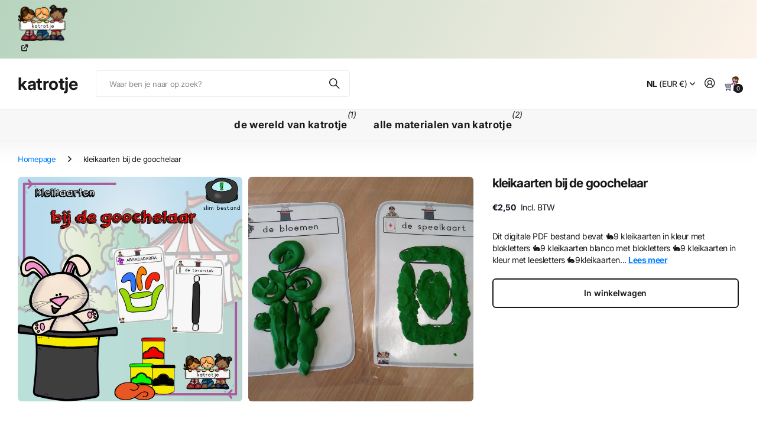

--- FILE ---
content_type: text/html; charset=utf-8
request_url: https://www.katrotje.com/collections/kleikaarten/products/kleikaarten-bij-de-goochelaar
body_size: 23659
content:
<!doctype html>
<html
  lang="nl"
  data-theme="next"
  dir="ltr"
  class="no-js btn-hover-up "
>
  <head>
    <meta charset="utf-8">
    <meta http-equiv="x-ua-compatible" content="ie=edge">
    <title>
      kleikaarten bij de goochelaar
       &ndash; katrotje
    </title><meta name="description" content="Dit digitale PDF bestand bevat 🐇9 kleikaarten in kleur met blokletters 🐇9 kleikaarten blanco met blokletters 🐇9 kleikaarten in kleur met leesletters 🐇9kleikaarten blanco met blokletters dit bestand is een print🖨  lamineer klaar... spelen maar 🧒👧 bestand  Deze bundel geeft standaard gebruiksrecht voor slechts één persoo"><meta name="theme-color" content="">
    <meta name="MobileOptimized" content="320">
    <meta name="HandheldFriendly" content="true">
    <meta
      name="viewport"
      content="width=device-width, initial-scale=1, minimum-scale=1, maximum-scale=5, viewport-fit=cover, shrink-to-fit=no"
    >
    <meta name="msapplication-config" content="//www.katrotje.com/cdn/shop/t/7/assets/browserconfig.xml?v=52024572095365081671761900989">
    <link rel="canonical" href="https://www.katrotje.com/products/kleikaarten-bij-de-goochelaar">
    <link rel="preconnect" href="https://fonts.shopifycdn.com" crossorigin><link rel="preload" as="style" href="//www.katrotje.com/cdn/shop/t/7/assets/screen.css?v=163553309437769543821761900990">
    <link rel="preload" as="style" href="//www.katrotje.com/cdn/shop/t/7/assets/screen-settings.css?v=28511741082736511091763039719">
    
<link rel="preload" as="font" href="//www.katrotje.com/cdn/fonts/inter/inter_n7.02711e6b374660cfc7915d1afc1c204e633421e4.woff2" type="font/woff2" crossorigin>
    <link rel="preload" as="font" href="//www.katrotje.com/cdn/fonts/inter/inter_n4.b2a3f24c19b4de56e8871f609e73ca7f6d2e2bb9.woff2" type="font/woff2" crossorigin>
    <link rel="preload" as="font" href="//www.katrotje.com/cdn/shop/t/7/assets/icomoon.woff?v=131928518403279058281761900990" crossorigin>
    <link media="screen" rel="stylesheet" href="//www.katrotje.com/cdn/shop/t/7/assets/screen.css?v=163553309437769543821761900990" id="core-css">
    
    <noscript><link rel="stylesheet" href="//www.katrotje.com/cdn/shop/t/7/assets/async-menu.css?v=42198473107064888151761900989"></noscript><link media="screen" rel="stylesheet" href="//www.katrotje.com/cdn/shop/t/7/assets/page-product.css?v=96510261905101205411761900990" id="product-css"><link media="screen" rel="stylesheet" href="//www.katrotje.com/cdn/shop/t/7/assets/screen-settings.css?v=28511741082736511091763039719" id="custom-css"><script>
      document.documentElement.classList.remove('no-js');
    </script>
    <meta name="msapplication-config" content="//www.katrotje.com/cdn/shop/t/7/assets/browserconfig.xml?v=52024572095365081671761900989">
<meta property="og:title" content="kleikaarten bij de goochelaar">
<meta property="og:type" content="product">
<meta property="og:description" content="Dit digitale PDF bestand bevat 🐇9 kleikaarten in kleur met blokletters 🐇9 kleikaarten blanco met blokletters 🐇9 kleikaarten in kleur met leesletters 🐇9kleikaarten blanco met blokletters dit bestand is een print🖨  lamineer klaar... spelen maar 🧒👧 bestand  Deze bundel geeft standaard gebruiksrecht voor slechts één persoo">
<meta property="og:site_name" content="katrotje">
<meta property="og:url" content="https://www.katrotje.com/products/kleikaarten-bij-de-goochelaar">

  
  <meta property="product:price:amount" content="2.5">
  <meta property="og:price:amount" content="2.5">
  <meta property="og:price:currency" content="EUR">
  <meta property="og:availability" content="instock" />

<meta property="og:image" content="//www.katrotje.com/cdn/shop/products/websitekleikaartenbijdegoochelaar2021.png?crop=center&height=500&v=1610025928&width=600">

<meta name="twitter:title" content="kleikaarten bij de goochelaar">
<meta name="twitter:description" content="Dit digitale PDF bestand bevat 🐇9 kleikaarten in kleur met blokletters 🐇9 kleikaarten blanco met blokletters 🐇9 kleikaarten in kleur met leesletters 🐇9kleikaarten blanco met blokletters dit bestand is een print🖨  lamineer klaar... spelen maar 🧒👧 bestand  Deze bundel geeft standaard gebruiksrecht voor slechts één persoo">
<meta name="twitter:site" content="katrotje">

<meta property="twitter:image" content="//www.katrotje.com/cdn/shop/products/websitekleikaartenbijdegoochelaar2021.png?crop=center&height=500&v=1610025928&width=600">
<script type="application/ld+json">
  [{
        "@context": "https://schema.org",
        "@type": "Product",
        "name": "kleikaarten bij de goochelaar",
        "url": "https://www.katrotje.com/products/kleikaarten-bij-de-goochelaar","brand": { "@type": "Brand", "name": "katrotje" },"description": "Dit digitale PDF bestand bevat\n🐇9 kleikaarten in kleur met blokletters\n🐇9 kleikaarten blanco met blokletters\n🐇9 kleikaarten in kleur met leesletters\n🐇9kleikaarten blanco met blokletters\ndit bestand is een\nprint🖨  lamineer klaar...\nspelen maar 🧒👧 bestand \n\n\nDeze bundel geeft standaard gebruiksrecht voor slechts één persoon \/ individuele leerkracht of één klas binnen een school.  ","image": "//www.katrotje.com/cdn/shop/products/websitekleikaartenbijdegoochelaar2021.png?crop=center&height=500&v=1610025928&width=600","sku": "210011","offers": {
          "@type": "Offer",
          "price": "2.5",
          "url": "https://www.katrotje.com/products/kleikaarten-bij-de-goochelaar",
          "priceValidUntil": "2026-12-21",
          "priceCurrency": "EUR",
            "availability": "https://schema.org/InStock",
            "inventoryLevel": "977"}
      },
    {
      "@context": "https://schema.org/",
      "@type": "Organization",
      "url": "https://www.katrotje.com/products/kleikaarten-bij-de-goochelaar",
      "name": "katrotje",
      "legalName": "katrotje",
      "description": "Dit digitale PDF bestand bevat 🐇9 kleikaarten in kleur met blokletters 🐇9 kleikaarten blanco met blokletters 🐇9 kleikaarten in kleur met leesletters 🐇9kleikaarten blanco met blokletters dit bestand is een print🖨  lamineer klaar... spelen maar 🧒👧 bestand  Deze bundel geeft standaard gebruiksrecht voor slechts één persoo","contactPoint": {
        "@type": "ContactPoint",
        "contactType": "Customer service",
        "telephone": "0031 (0) 613344863"
      },
      "address": {
        "@type": "PostalAddress",
        "streetAddress": "Dorpsstraat 41",
        "addressLocality": "Ulicoten",
        "postalCode": "5113 TC",
        "addressCountry": "NEDERLAND"
      }
    },
    {
      "@context": "https://schema.org",
      "@type": "WebSite",
      "url": "https://www.katrotje.com/products/kleikaarten-bij-de-goochelaar",
      "name": "katrotje",
      "description": "Dit digitale PDF bestand bevat 🐇9 kleikaarten in kleur met blokletters 🐇9 kleikaarten blanco met blokletters 🐇9 kleikaarten in kleur met leesletters 🐇9kleikaarten blanco met blokletters dit bestand is een print🖨  lamineer klaar... spelen maar 🧒👧 bestand  Deze bundel geeft standaard gebruiksrecht voor slechts één persoo",
      "author": [
        {
          "@type": "Organization",
          "url": "https://www.someoneyouknow.online",
          "name": "Someoneyouknow",
          "address": {
            "@type": "PostalAddress",
            "streetAddress": "Wilhelminaplein 25",
            "addressLocality": "Eindhoven",
            "addressRegion": "NB",
            "postalCode": "5611 HG",
            "addressCountry": "NL"
          }
        }
      ]
    }
  ]
</script>

    <script>window.performance && window.performance.mark && window.performance.mark('shopify.content_for_header.start');</script><meta name="google-site-verification" content="As_1EDZwxgwghWm4sTauFm-Apb2LjN-3YH78lP8Qn-4">
<meta id="shopify-digital-wallet" name="shopify-digital-wallet" content="/1013022835/digital_wallets/dialog">
<link rel="alternate" type="application/json+oembed" href="https://www.katrotje.com/products/kleikaarten-bij-de-goochelaar.oembed">
<script async="async" src="/checkouts/internal/preloads.js?locale=nl-NL"></script>
<script id="shopify-features" type="application/json">{"accessToken":"fd23dc9e3c6469a4b5e5dd4c30ba32e1","betas":["rich-media-storefront-analytics"],"domain":"www.katrotje.com","predictiveSearch":true,"shopId":1013022835,"locale":"nl"}</script>
<script>var Shopify = Shopify || {};
Shopify.shop = "katrotje.myshopify.com";
Shopify.locale = "nl";
Shopify.currency = {"active":"EUR","rate":"1.0"};
Shopify.country = "NL";
Shopify.theme = {"name":"Next","id":188887597381,"schema_name":"Next","schema_version":"3.2.0","theme_store_id":2240,"role":"main"};
Shopify.theme.handle = "null";
Shopify.theme.style = {"id":null,"handle":null};
Shopify.cdnHost = "www.katrotje.com/cdn";
Shopify.routes = Shopify.routes || {};
Shopify.routes.root = "/";</script>
<script type="module">!function(o){(o.Shopify=o.Shopify||{}).modules=!0}(window);</script>
<script>!function(o){function n(){var o=[];function n(){o.push(Array.prototype.slice.apply(arguments))}return n.q=o,n}var t=o.Shopify=o.Shopify||{};t.loadFeatures=n(),t.autoloadFeatures=n()}(window);</script>
<script id="shop-js-analytics" type="application/json">{"pageType":"product"}</script>
<script defer="defer" async type="module" src="//www.katrotje.com/cdn/shopifycloud/shop-js/modules/v2/client.init-shop-cart-sync_CQCZGmk1.nl.esm.js"></script>
<script defer="defer" async type="module" src="//www.katrotje.com/cdn/shopifycloud/shop-js/modules/v2/chunk.common_Qh2VktjN.esm.js"></script>
<script type="module">
  await import("//www.katrotje.com/cdn/shopifycloud/shop-js/modules/v2/client.init-shop-cart-sync_CQCZGmk1.nl.esm.js");
await import("//www.katrotje.com/cdn/shopifycloud/shop-js/modules/v2/chunk.common_Qh2VktjN.esm.js");

  window.Shopify.SignInWithShop?.initShopCartSync?.({"fedCMEnabled":true,"windoidEnabled":true});

</script>
<script id="__st">var __st={"a":1013022835,"offset":3600,"reqid":"a42cf707-ed31-41fa-8567-3feb18328126-1766276514","pageurl":"www.katrotje.com\/collections\/kleikaarten\/products\/kleikaarten-bij-de-goochelaar","u":"65f98e263c29","p":"product","rtyp":"product","rid":6102509387932};</script>
<script>window.ShopifyPaypalV4VisibilityTracking = true;</script>
<script id="captcha-bootstrap">!function(){'use strict';const t='contact',e='account',n='new_comment',o=[[t,t],['blogs',n],['comments',n],[t,'customer']],c=[[e,'customer_login'],[e,'guest_login'],[e,'recover_customer_password'],[e,'create_customer']],r=t=>t.map((([t,e])=>`form[action*='/${t}']:not([data-nocaptcha='true']) input[name='form_type'][value='${e}']`)).join(','),a=t=>()=>t?[...document.querySelectorAll(t)].map((t=>t.form)):[];function s(){const t=[...o],e=r(t);return a(e)}const i='password',u='form_key',d=['recaptcha-v3-token','g-recaptcha-response','h-captcha-response',i],f=()=>{try{return window.sessionStorage}catch{return}},m='__shopify_v',_=t=>t.elements[u];function p(t,e,n=!1){try{const o=window.sessionStorage,c=JSON.parse(o.getItem(e)),{data:r}=function(t){const{data:e,action:n}=t;return t[m]||n?{data:e,action:n}:{data:t,action:n}}(c);for(const[e,n]of Object.entries(r))t.elements[e]&&(t.elements[e].value=n);n&&o.removeItem(e)}catch(o){console.error('form repopulation failed',{error:o})}}const l='form_type',E='cptcha';function T(t){t.dataset[E]=!0}const w=window,h=w.document,L='Shopify',v='ce_forms',y='captcha';let A=!1;((t,e)=>{const n=(g='f06e6c50-85a8-45c8-87d0-21a2b65856fe',I='https://cdn.shopify.com/shopifycloud/storefront-forms-hcaptcha/ce_storefront_forms_captcha_hcaptcha.v1.5.2.iife.js',D={infoText:'Beschermd door hCaptcha',privacyText:'Privacy',termsText:'Voorwaarden'},(t,e,n)=>{const o=w[L][v],c=o.bindForm;if(c)return c(t,g,e,D).then(n);var r;o.q.push([[t,g,e,D],n]),r=I,A||(h.body.append(Object.assign(h.createElement('script'),{id:'captcha-provider',async:!0,src:r})),A=!0)});var g,I,D;w[L]=w[L]||{},w[L][v]=w[L][v]||{},w[L][v].q=[],w[L][y]=w[L][y]||{},w[L][y].protect=function(t,e){n(t,void 0,e),T(t)},Object.freeze(w[L][y]),function(t,e,n,w,h,L){const[v,y,A,g]=function(t,e,n){const i=e?o:[],u=t?c:[],d=[...i,...u],f=r(d),m=r(i),_=r(d.filter((([t,e])=>n.includes(e))));return[a(f),a(m),a(_),s()]}(w,h,L),I=t=>{const e=t.target;return e instanceof HTMLFormElement?e:e&&e.form},D=t=>v().includes(t);t.addEventListener('submit',(t=>{const e=I(t);if(!e)return;const n=D(e)&&!e.dataset.hcaptchaBound&&!e.dataset.recaptchaBound,o=_(e),c=g().includes(e)&&(!o||!o.value);(n||c)&&t.preventDefault(),c&&!n&&(function(t){try{if(!f())return;!function(t){const e=f();if(!e)return;const n=_(t);if(!n)return;const o=n.value;o&&e.removeItem(o)}(t);const e=Array.from(Array(32),(()=>Math.random().toString(36)[2])).join('');!function(t,e){_(t)||t.append(Object.assign(document.createElement('input'),{type:'hidden',name:u})),t.elements[u].value=e}(t,e),function(t,e){const n=f();if(!n)return;const o=[...t.querySelectorAll(`input[type='${i}']`)].map((({name:t})=>t)),c=[...d,...o],r={};for(const[a,s]of new FormData(t).entries())c.includes(a)||(r[a]=s);n.setItem(e,JSON.stringify({[m]:1,action:t.action,data:r}))}(t,e)}catch(e){console.error('failed to persist form',e)}}(e),e.submit())}));const S=(t,e)=>{t&&!t.dataset[E]&&(n(t,e.some((e=>e===t))),T(t))};for(const o of['focusin','change'])t.addEventListener(o,(t=>{const e=I(t);D(e)&&S(e,y())}));const B=e.get('form_key'),M=e.get(l),P=B&&M;t.addEventListener('DOMContentLoaded',(()=>{const t=y();if(P)for(const e of t)e.elements[l].value===M&&p(e,B);[...new Set([...A(),...v().filter((t=>'true'===t.dataset.shopifyCaptcha))])].forEach((e=>S(e,t)))}))}(h,new URLSearchParams(w.location.search),n,t,e,['guest_login'])})(!1,!0)}();</script>
<script integrity="sha256-4kQ18oKyAcykRKYeNunJcIwy7WH5gtpwJnB7kiuLZ1E=" data-source-attribution="shopify.loadfeatures" defer="defer" src="//www.katrotje.com/cdn/shopifycloud/storefront/assets/storefront/load_feature-a0a9edcb.js" crossorigin="anonymous"></script>
<script data-source-attribution="shopify.dynamic_checkout.dynamic.init">var Shopify=Shopify||{};Shopify.PaymentButton=Shopify.PaymentButton||{isStorefrontPortableWallets:!0,init:function(){window.Shopify.PaymentButton.init=function(){};var t=document.createElement("script");t.src="https://www.katrotje.com/cdn/shopifycloud/portable-wallets/latest/portable-wallets.nl.js",t.type="module",document.head.appendChild(t)}};
</script>
<script data-source-attribution="shopify.dynamic_checkout.buyer_consent">
  function portableWalletsHideBuyerConsent(e){var t=document.getElementById("shopify-buyer-consent"),n=document.getElementById("shopify-subscription-policy-button");t&&n&&(t.classList.add("hidden"),t.setAttribute("aria-hidden","true"),n.removeEventListener("click",e))}function portableWalletsShowBuyerConsent(e){var t=document.getElementById("shopify-buyer-consent"),n=document.getElementById("shopify-subscription-policy-button");t&&n&&(t.classList.remove("hidden"),t.removeAttribute("aria-hidden"),n.addEventListener("click",e))}window.Shopify?.PaymentButton&&(window.Shopify.PaymentButton.hideBuyerConsent=portableWalletsHideBuyerConsent,window.Shopify.PaymentButton.showBuyerConsent=portableWalletsShowBuyerConsent);
</script>
<script data-source-attribution="shopify.dynamic_checkout.cart.bootstrap">document.addEventListener("DOMContentLoaded",(function(){function t(){return document.querySelector("shopify-accelerated-checkout-cart, shopify-accelerated-checkout")}if(t())Shopify.PaymentButton.init();else{new MutationObserver((function(e,n){t()&&(Shopify.PaymentButton.init(),n.disconnect())})).observe(document.body,{childList:!0,subtree:!0})}}));
</script>
<script id='scb4127' type='text/javascript' async='' src='https://www.katrotje.com/cdn/shopifycloud/privacy-banner/storefront-banner.js'></script>
<script>window.performance && window.performance.mark && window.performance.mark('shopify.content_for_header.end');</script>
    
    <style>
      :root {
          --scheme-1:                      #ffffff;
          --scheme-1_solid:                #ffffff;
          --scheme-1_bg:                   var(--scheme-1);
          --scheme-1_bg_dark:              var(--scheme-1_bg);
          --scheme-1_bg_var:               var(--scheme-1_bg_dark);
          --scheme-1_bg_secondary:         #f2f2f2;
          --scheme-1_fg:                   #191919;
          --scheme-1_fg_sat:               #d8d8d8;
          --scheme-1_title:                #191919;
          --scheme-1_title_solid:          #191919;

          --scheme-1_primary_btn_bg:       #191919;
          --scheme-1_primary_btn_bg_dark:  #070707;
          --scheme-1_primary_btn_fg:       #ffffff;
          --scheme-1_secondary_btn_bg:     #e76c00;
          --scheme-1_secondary_btn_bg_dark:#c35b00;
          --scheme-1_secondary_btn_fg:     #ffffff;
          --scheme-1_tertiary_btn_bg:      #0280ff;
          --scheme-1_tertiary_btn_bg_dark: #006edd;
          --scheme-1_tertiary_btn_fg:      #ffffff;
          --scheme-1_btn_bg:       		var(--scheme-1_primary_btn_bg);
          --scheme-1_btn_bg_dark:  		var(--scheme-1_primary_btn_bg_dark);
          --scheme-1_btn_fg:       		var(--scheme-1_primary_btn_fg);
          --scheme-1_bd:                   #ececec;
          --scheme-1_input_bg:             #ffffff;
          --scheme-1_input_bg_dark:        #f2f2f2;
          --scheme-1_input_fg:             #191919;
          --scheme-1_input_pl:             #232323;
          --scheme-1_accent:               #0280ff;
          --scheme-1_accent_gradient:      linear-gradient(120deg, rgba(49, 132, 73, 0.36), rgba(255, 243, 234, 1) 100%);
          
          --scheme-1_fg_brightness: 0; 
          
            --body_bg:            				var(--scheme-1_bg);
          
          --scheme-1_bg_darkmode:        #191919;
          --scheme-1_fg_darkmode:        #ffffff;
          --scheme-1_primary_btn_bg_darkmode: #e76c00;
          --scheme-1_primary_btn_fg_darkmode: #ffffff;
          --scheme-1_accent_darkmode:    #f9af11;
        }
        :root, [class*="palette-scheme-1"], [data-active-content*="scheme-1"] {
        --primary_bg:             var(--scheme-1_bg);
        --bg_secondary:           var(--scheme-1_bg_secondary);
        --primary_text:           var(--scheme-1_fg);
        --primary_text_h:         var(--scheme-1_title);
        --headings_text:          var(--primary_text_h);
        --headings_text_solid:    var(--scheme-1_title_solid);
        --primary_btn_bg:         var(--scheme-1_primary_btn_bg);
        --primary_btn_bg_dark:    var(--scheme-1_primary_btn_bg_dark);
        --primary_btn_fg:       var(--scheme-1_primary_btn_fg);
        --secondary_btn_bg:       var(--scheme-1_secondary_btn_bg);
        --secondary_btn_bg_dark:  var(--scheme-1_secondary_btn_bg_dark);
        --secondary_btn_fg:     var(--scheme-1_secondary_btn_fg);
        --tertiary_btn_bg:        var(--scheme-1_tertiary_btn_bg);
        --tertiary_btn_bg_dark:   var(--scheme-1_tertiary_btn_bg_dark);
        --tertiary_btn_fg:      var(--scheme-1_tertiary_btn_fg);
        --input_bg:               var(--scheme-1_input_bg);
        --input_bg_dark:          var(--scheme-1_input_bg_dark);
        --input_fg:               var(--scheme-1_input_fg);
        --input_pl:               var(--scheme-1_input_pl);
        --input_bd:               var(--scheme-1_bd);
        --custom_bd:              var(--custom_input_bd);
        --secondary_bg: 		  var(--primary_btn_bg);
        --accent:                 var(--scheme-1_accent);
        --theme_bg:               var(--accent);
        --accent_gradient:        var(--scheme-1_accent_gradient);
        --primary_text_brightness:var(--scheme-1_fg_brightness);
        --primary_default_body_text:     var(--scheme-1_fg);
        --primary_default_heading_text:  var(--scheme-1_title);
        }
        
        .day-switched {
          --scheme-1_bg:     var(--scheme-1_bg_darkmode);
          --scheme-1_fg:     var(--scheme-1_fg_darkmode);
          --scheme-1_btn_bg: var(--scheme-1_primary_btn_bg_darkmode);
          --scheme-1_btn_fg: var(--scheme-1_primary_btn_fg_darkmode);
          --scheme-1_accent: var(--scheme-1_accent_darkmode);
        }
        .day-switched, .day-switched [class*="palette-scheme-1"], .day-switched [data-active-content*="scheme-1"] {
          --primary_bg:             var(--scheme-1_bg);
          --bg_secondary:           var(--primary_bg);
          --primary_text:           var(--scheme-1_fg);
          --primary_text_h:         var(--primary_text);
          --headings_text:          var(--primary_text);
          --headings_text_solid:    var(--primary_text);
          --primary_btn_bg:         var(--scheme-1_btn_bg);
          --primary_btn_bg_dark:    var(--primary_btn_bg);
          --primary_btn_fg:         var(--scheme-1_btn_fg);
          --secondary_btn_bg:       var(--primary_btn_bg);
          --secondary_btn_bg_dark:  var(--primary_btn_bg);
          --secondary_btn_fg:       var(--primary_btn_fg);
          --tertiary_btn_bg:        var(--primary_btn_bg);
          --tertiary_btn_bg_dark:   var(--primary_btn_bg);
          --tertiary_btn_fg:        var(--primary_btn_fg);
          --primary_default_body_text:     var(--primary_text);
          --primary_default_heading_text:  var(--primary_text);
          --accent:                 var(--scheme-1_accent);
          
            --body_bg:            	var(--primary_bg);
          
        }
      :root {
          --scheme-2:                      #191919;
          --scheme-2_solid:                #191919;
          --scheme-2_bg:                   var(--scheme-2);
          --scheme-2_bg_dark:              #141414;
          --scheme-2_bg_var:               var(--scheme-2_bg_dark);
          --scheme-2_bg_secondary:         #3e3737;
          --scheme-2_fg:                   #ffffff;
          --scheme-2_fg_sat:               #ffffff;
          --scheme-2_title:                #ffffff;
          --scheme-2_title_solid:          #ffffff;

          --scheme-2_primary_btn_bg:       #ffffff;
          --scheme-2_primary_btn_bg_dark:  #ededed;
          --scheme-2_primary_btn_fg:       #191919;
          --scheme-2_secondary_btn_bg:     #e76c00;
          --scheme-2_secondary_btn_bg_dark:#c35b00;
          --scheme-2_secondary_btn_fg:     #ffffff;
          --scheme-2_tertiary_btn_bg:      #191919;
          --scheme-2_tertiary_btn_bg_dark: #070707;
          --scheme-2_tertiary_btn_fg:      #ffffff;
          --scheme-2_btn_bg:       		var(--scheme-2_primary_btn_bg);
          --scheme-2_btn_bg_dark:  		var(--scheme-2_primary_btn_bg_dark);
          --scheme-2_btn_fg:       		var(--scheme-2_primary_btn_fg);
          --scheme-2_bd:                   #ececec;
          --scheme-2_input_bg:             #ffffff;
          --scheme-2_input_bg_dark:        #f2f2f2;
          --scheme-2_input_fg:             #191919;
          --scheme-2_input_pl:             #232323;
          --scheme-2_accent:               #0280ff;
          --scheme-2_accent_gradient:      #0280ff;
          
          --scheme-2_fg_brightness: 1; 
          
          --scheme-2_bg_darkmode:        #191919;
          --scheme-2_fg_darkmode:        #ffffff;
          --scheme-2_primary_btn_bg_darkmode: #e76c00;
          --scheme-2_primary_btn_fg_darkmode: #ffffff;
          --scheme-2_accent_darkmode:    #f9af11;
        }
        [class*="palette-scheme-2"], [data-active-content*="scheme-2"] {
        --primary_bg:             var(--scheme-2_bg);
        --bg_secondary:           var(--scheme-2_bg_secondary);
        --primary_text:           var(--scheme-2_fg);
        --primary_text_h:         var(--scheme-2_title);
        --headings_text:          var(--primary_text_h);
        --headings_text_solid:    var(--scheme-2_title_solid);
        --primary_btn_bg:         var(--scheme-2_primary_btn_bg);
        --primary_btn_bg_dark:    var(--scheme-2_primary_btn_bg_dark);
        --primary_btn_fg:       var(--scheme-2_primary_btn_fg);
        --secondary_btn_bg:       var(--scheme-2_secondary_btn_bg);
        --secondary_btn_bg_dark:  var(--scheme-2_secondary_btn_bg_dark);
        --secondary_btn_fg:     var(--scheme-2_secondary_btn_fg);
        --tertiary_btn_bg:        var(--scheme-2_tertiary_btn_bg);
        --tertiary_btn_bg_dark:   var(--scheme-2_tertiary_btn_bg_dark);
        --tertiary_btn_fg:      var(--scheme-2_tertiary_btn_fg);
        --input_bg:               var(--scheme-2_input_bg);
        --input_bg_dark:          var(--scheme-2_input_bg_dark);
        --input_fg:               var(--scheme-2_input_fg);
        --input_pl:               var(--scheme-2_input_pl);
        --input_bd:               var(--scheme-2_bd);
        --custom_bd:              var(--custom_input_bd);
        --secondary_bg: 		  var(--primary_btn_bg);
        --accent:                 var(--scheme-2_accent);
        --theme_bg:               var(--accent);
        --accent_gradient:        var(--scheme-2_accent_gradient);
        --primary_text_brightness:var(--scheme-2_fg_brightness);
        --primary_default_body_text:     var(--scheme-1_fg);
        --primary_default_heading_text:  var(--scheme-1_title);
        }
        
        .day-switched {
          --scheme-2_bg:     var(--scheme-2_bg_darkmode);
          --scheme-2_fg:     var(--scheme-2_fg_darkmode);
          --scheme-2_btn_bg: var(--scheme-2_primary_btn_bg_darkmode);
          --scheme-2_btn_fg: var(--scheme-2_primary_btn_fg_darkmode);
          --scheme-2_accent: var(--scheme-2_accent_darkmode);
        }
        .day-switched [class*="palette-scheme-2"], .day-switched [data-active-content*="scheme-2"] {
          --primary_bg:             var(--scheme-2_bg);
          --bg_secondary:           var(--primary_bg);
          --primary_text:           var(--scheme-2_fg);
          --primary_text_h:         var(--primary_text);
          --headings_text:          var(--primary_text);
          --headings_text_solid:    var(--primary_text);
          --primary_btn_bg:         var(--scheme-2_btn_bg);
          --primary_btn_bg_dark:    var(--primary_btn_bg);
          --primary_btn_fg:         var(--scheme-2_btn_fg);
          --secondary_btn_bg:       var(--primary_btn_bg);
          --secondary_btn_bg_dark:  var(--primary_btn_bg);
          --secondary_btn_fg:       var(--primary_btn_fg);
          --tertiary_btn_bg:        var(--primary_btn_bg);
          --tertiary_btn_bg_dark:   var(--primary_btn_bg);
          --tertiary_btn_fg:        var(--primary_btn_fg);
          --primary_default_body_text:     var(--primary_text);
          --primary_default_heading_text:  var(--primary_text);
          --accent:                 var(--scheme-2_accent);
          
        }
      :root {
          --scheme-3:                      #f7f7f7;
          --scheme-3_solid:                #f7f7f7;
          --scheme-3_bg:                   var(--scheme-3);
          --scheme-3_bg_dark:              #f2f2f2;
          --scheme-3_bg_var:               var(--scheme-3_bg_dark);
          --scheme-3_bg_secondary:         #ffffff;
          --scheme-3_fg:                   #191919;
          --scheme-3_fg_sat:               #d8d8d8;
          --scheme-3_title:                #191919;
          --scheme-3_title_solid:          #191919;

          --scheme-3_primary_btn_bg:       #0280ff;
          --scheme-3_primary_btn_bg_dark:  #006edd;
          --scheme-3_primary_btn_fg:       #ffffff;
          --scheme-3_secondary_btn_bg:     #e76c00;
          --scheme-3_secondary_btn_bg_dark:#c35b00;
          --scheme-3_secondary_btn_fg:     #ffffff;
          --scheme-3_tertiary_btn_bg:      #191919;
          --scheme-3_tertiary_btn_bg_dark: #070707;
          --scheme-3_tertiary_btn_fg:      #ffffff;
          --scheme-3_btn_bg:       		var(--scheme-3_primary_btn_bg);
          --scheme-3_btn_bg_dark:  		var(--scheme-3_primary_btn_bg_dark);
          --scheme-3_btn_fg:       		var(--scheme-3_primary_btn_fg);
          --scheme-3_bd:                   #e5e5e5;
          --scheme-3_input_bg:             #ffffff;
          --scheme-3_input_bg_dark:        #f2f2f2;
          --scheme-3_input_fg:             #191919;
          --scheme-3_input_pl:             #232323;
          --scheme-3_accent:               #e76c00;
          --scheme-3_accent_gradient:      #e76c00;
          
          --scheme-3_fg_brightness: 0; 
          
          --scheme-3_bg_darkmode:        #191919;
          --scheme-3_fg_darkmode:        #ffffff;
          --scheme-3_primary_btn_bg_darkmode: #e76c00;
          --scheme-3_primary_btn_fg_darkmode: #ffffff;
          --scheme-3_accent_darkmode:    #f9af11;
        }
        [class*="palette-scheme-3"], [data-active-content*="scheme-3"] {
        --primary_bg:             var(--scheme-3_bg);
        --bg_secondary:           var(--scheme-3_bg_secondary);
        --primary_text:           var(--scheme-3_fg);
        --primary_text_h:         var(--scheme-3_title);
        --headings_text:          var(--primary_text_h);
        --headings_text_solid:    var(--scheme-3_title_solid);
        --primary_btn_bg:         var(--scheme-3_primary_btn_bg);
        --primary_btn_bg_dark:    var(--scheme-3_primary_btn_bg_dark);
        --primary_btn_fg:       var(--scheme-3_primary_btn_fg);
        --secondary_btn_bg:       var(--scheme-3_secondary_btn_bg);
        --secondary_btn_bg_dark:  var(--scheme-3_secondary_btn_bg_dark);
        --secondary_btn_fg:     var(--scheme-3_secondary_btn_fg);
        --tertiary_btn_bg:        var(--scheme-3_tertiary_btn_bg);
        --tertiary_btn_bg_dark:   var(--scheme-3_tertiary_btn_bg_dark);
        --tertiary_btn_fg:      var(--scheme-3_tertiary_btn_fg);
        --input_bg:               var(--scheme-3_input_bg);
        --input_bg_dark:          var(--scheme-3_input_bg_dark);
        --input_fg:               var(--scheme-3_input_fg);
        --input_pl:               var(--scheme-3_input_pl);
        --input_bd:               var(--scheme-3_bd);
        --custom_bd:              var(--custom_input_bd);
        --secondary_bg: 		  var(--primary_btn_bg);
        --accent:                 var(--scheme-3_accent);
        --theme_bg:               var(--accent);
        --accent_gradient:        var(--scheme-3_accent_gradient);
        --primary_text_brightness:var(--scheme-3_fg_brightness);
        --primary_default_body_text:     var(--scheme-1_fg);
        --primary_default_heading_text:  var(--scheme-1_title);
        }
        
        .day-switched {
          --scheme-3_bg:     var(--scheme-3_bg_darkmode);
          --scheme-3_fg:     var(--scheme-3_fg_darkmode);
          --scheme-3_btn_bg: var(--scheme-3_primary_btn_bg_darkmode);
          --scheme-3_btn_fg: var(--scheme-3_primary_btn_fg_darkmode);
          --scheme-3_accent: var(--scheme-3_accent_darkmode);
        }
        .day-switched [class*="palette-scheme-3"], .day-switched [data-active-content*="scheme-3"] {
          --primary_bg:             var(--scheme-3_bg);
          --bg_secondary:           var(--primary_bg);
          --primary_text:           var(--scheme-3_fg);
          --primary_text_h:         var(--primary_text);
          --headings_text:          var(--primary_text);
          --headings_text_solid:    var(--primary_text);
          --primary_btn_bg:         var(--scheme-3_btn_bg);
          --primary_btn_bg_dark:    var(--primary_btn_bg);
          --primary_btn_fg:         var(--scheme-3_btn_fg);
          --secondary_btn_bg:       var(--primary_btn_bg);
          --secondary_btn_bg_dark:  var(--primary_btn_bg);
          --secondary_btn_fg:       var(--primary_btn_fg);
          --tertiary_btn_bg:        var(--primary_btn_bg);
          --tertiary_btn_bg_dark:   var(--primary_btn_bg);
          --tertiary_btn_fg:        var(--primary_btn_fg);
          --primary_default_body_text:     var(--primary_text);
          --primary_default_heading_text:  var(--primary_text);
          --accent:                 var(--scheme-3_accent);
          
        }
      :root {
          --scheme-4:                      #e76c00;
          --scheme-4_solid:                #e76c00;
          --scheme-4_bg:                   var(--scheme-4);
          --scheme-4_bg_dark:              #dd6700;
          --scheme-4_bg_var:               var(--scheme-4_bg_dark);
          --scheme-4_bg_secondary:         #020101;
          --scheme-4_fg:                   #ffffff;
          --scheme-4_fg_sat:               #ffffff;
          --scheme-4_title:                #ffffff;
          --scheme-4_title_solid:          #ffffff;

          --scheme-4_primary_btn_bg:       #ffffff;
          --scheme-4_primary_btn_bg_dark:  #ededed;
          --scheme-4_primary_btn_fg:       #191919;
          --scheme-4_secondary_btn_bg:     #0280ff;
          --scheme-4_secondary_btn_bg_dark:#006edd;
          --scheme-4_secondary_btn_fg:     #ffffff;
          --scheme-4_tertiary_btn_bg:      #f2f1ec;
          --scheme-4_tertiary_btn_bg_dark: #e3e1d7;
          --scheme-4_tertiary_btn_fg:      #191919;
          --scheme-4_btn_bg:       		var(--scheme-4_primary_btn_bg);
          --scheme-4_btn_bg_dark:  		var(--scheme-4_primary_btn_bg_dark);
          --scheme-4_btn_fg:       		var(--scheme-4_primary_btn_fg);
          --scheme-4_bd:                   #e5e5e5;
          --scheme-4_input_bg:             #ffffff;
          --scheme-4_input_bg_dark:        #f2f2f2;
          --scheme-4_input_fg:             #191919;
          --scheme-4_input_pl:             #232323;
          --scheme-4_accent:               #0280ff;
          --scheme-4_accent_gradient:      #0280ff;
          
          --scheme-4_fg_brightness: 1; 
          
          --scheme-4_bg_darkmode:        #191919;
          --scheme-4_fg_darkmode:        #ffffff;
          --scheme-4_primary_btn_bg_darkmode: #e76c00;
          --scheme-4_primary_btn_fg_darkmode: #ffffff;
          --scheme-4_accent_darkmode:    #f9af11;
        }
        [class*="palette-scheme-4"], [data-active-content*="scheme-4"] {
        --primary_bg:             var(--scheme-4_bg);
        --bg_secondary:           var(--scheme-4_bg_secondary);
        --primary_text:           var(--scheme-4_fg);
        --primary_text_h:         var(--scheme-4_title);
        --headings_text:          var(--primary_text_h);
        --headings_text_solid:    var(--scheme-4_title_solid);
        --primary_btn_bg:         var(--scheme-4_primary_btn_bg);
        --primary_btn_bg_dark:    var(--scheme-4_primary_btn_bg_dark);
        --primary_btn_fg:       var(--scheme-4_primary_btn_fg);
        --secondary_btn_bg:       var(--scheme-4_secondary_btn_bg);
        --secondary_btn_bg_dark:  var(--scheme-4_secondary_btn_bg_dark);
        --secondary_btn_fg:     var(--scheme-4_secondary_btn_fg);
        --tertiary_btn_bg:        var(--scheme-4_tertiary_btn_bg);
        --tertiary_btn_bg_dark:   var(--scheme-4_tertiary_btn_bg_dark);
        --tertiary_btn_fg:      var(--scheme-4_tertiary_btn_fg);
        --input_bg:               var(--scheme-4_input_bg);
        --input_bg_dark:          var(--scheme-4_input_bg_dark);
        --input_fg:               var(--scheme-4_input_fg);
        --input_pl:               var(--scheme-4_input_pl);
        --input_bd:               var(--scheme-4_bd);
        --custom_bd:              var(--custom_input_bd);
        --secondary_bg: 		  var(--primary_btn_bg);
        --accent:                 var(--scheme-4_accent);
        --theme_bg:               var(--accent);
        --accent_gradient:        var(--scheme-4_accent_gradient);
        --primary_text_brightness:var(--scheme-4_fg_brightness);
        --primary_default_body_text:     var(--scheme-1_fg);
        --primary_default_heading_text:  var(--scheme-1_title);
        }
        
        .day-switched {
          --scheme-4_bg:     var(--scheme-4_bg_darkmode);
          --scheme-4_fg:     var(--scheme-4_fg_darkmode);
          --scheme-4_btn_bg: var(--scheme-4_primary_btn_bg_darkmode);
          --scheme-4_btn_fg: var(--scheme-4_primary_btn_fg_darkmode);
          --scheme-4_accent: var(--scheme-4_accent_darkmode);
        }
        .day-switched [class*="palette-scheme-4"], .day-switched [data-active-content*="scheme-4"] {
          --primary_bg:             var(--scheme-4_bg);
          --bg_secondary:           var(--primary_bg);
          --primary_text:           var(--scheme-4_fg);
          --primary_text_h:         var(--primary_text);
          --headings_text:          var(--primary_text);
          --headings_text_solid:    var(--primary_text);
          --primary_btn_bg:         var(--scheme-4_btn_bg);
          --primary_btn_bg_dark:    var(--primary_btn_bg);
          --primary_btn_fg:         var(--scheme-4_btn_fg);
          --secondary_btn_bg:       var(--primary_btn_bg);
          --secondary_btn_bg_dark:  var(--primary_btn_bg);
          --secondary_btn_fg:       var(--primary_btn_fg);
          --tertiary_btn_bg:        var(--primary_btn_bg);
          --tertiary_btn_bg_dark:   var(--primary_btn_bg);
          --tertiary_btn_fg:        var(--primary_btn_fg);
          --primary_default_body_text:     var(--primary_text);
          --primary_default_heading_text:  var(--primary_text);
          --accent:                 var(--scheme-4_accent);
          
        }
      :root {
          --scheme-5:                      #0280ff;
          --scheme-5_solid:                #0280ff;
          --scheme-5_bg:                   var(--scheme-5);
          --scheme-5_bg_dark:              #007bf7;
          --scheme-5_bg_var:               var(--scheme-5_bg_dark);
          --scheme-5_bg_secondary:         #ffffff;
          --scheme-5_fg:                   #ffffff;
          --scheme-5_fg_sat:               #ffffff;
          --scheme-5_title:                #ffffff;
          --scheme-5_title_solid:          #ffffff;

          --scheme-5_primary_btn_bg:       #ffffff;
          --scheme-5_primary_btn_bg_dark:  #ededed;
          --scheme-5_primary_btn_fg:       #191919;
          --scheme-5_secondary_btn_bg:     #e76c00;
          --scheme-5_secondary_btn_bg_dark:#c35b00;
          --scheme-5_secondary_btn_fg:     #ffffff;
          --scheme-5_tertiary_btn_bg:      #191919;
          --scheme-5_tertiary_btn_bg_dark: #070707;
          --scheme-5_tertiary_btn_fg:      #ffffff;
          --scheme-5_btn_bg:       		var(--scheme-5_primary_btn_bg);
          --scheme-5_btn_bg_dark:  		var(--scheme-5_primary_btn_bg_dark);
          --scheme-5_btn_fg:       		var(--scheme-5_primary_btn_fg);
          --scheme-5_bd:                   #e5e5e5;
          --scheme-5_input_bg:             #ffffff;
          --scheme-5_input_bg_dark:        #f2f2f2;
          --scheme-5_input_fg:             #191919;
          --scheme-5_input_pl:             #232323;
          --scheme-5_accent:               #0280ff;
          --scheme-5_accent_gradient:      #0280ff;
          
          --scheme-5_fg_brightness: 1; 
          
          --scheme-5_bg_darkmode:        #191919;
          --scheme-5_fg_darkmode:        #ffffff;
          --scheme-5_primary_btn_bg_darkmode: #e76c00;
          --scheme-5_primary_btn_fg_darkmode: #ffffff;
          --scheme-5_accent_darkmode:    #f9af11;
        }
        [class*="palette-scheme-5"], [data-active-content*="scheme-5"] {
        --primary_bg:             var(--scheme-5_bg);
        --bg_secondary:           var(--scheme-5_bg_secondary);
        --primary_text:           var(--scheme-5_fg);
        --primary_text_h:         var(--scheme-5_title);
        --headings_text:          var(--primary_text_h);
        --headings_text_solid:    var(--scheme-5_title_solid);
        --primary_btn_bg:         var(--scheme-5_primary_btn_bg);
        --primary_btn_bg_dark:    var(--scheme-5_primary_btn_bg_dark);
        --primary_btn_fg:       var(--scheme-5_primary_btn_fg);
        --secondary_btn_bg:       var(--scheme-5_secondary_btn_bg);
        --secondary_btn_bg_dark:  var(--scheme-5_secondary_btn_bg_dark);
        --secondary_btn_fg:     var(--scheme-5_secondary_btn_fg);
        --tertiary_btn_bg:        var(--scheme-5_tertiary_btn_bg);
        --tertiary_btn_bg_dark:   var(--scheme-5_tertiary_btn_bg_dark);
        --tertiary_btn_fg:      var(--scheme-5_tertiary_btn_fg);
        --input_bg:               var(--scheme-5_input_bg);
        --input_bg_dark:          var(--scheme-5_input_bg_dark);
        --input_fg:               var(--scheme-5_input_fg);
        --input_pl:               var(--scheme-5_input_pl);
        --input_bd:               var(--scheme-5_bd);
        --custom_bd:              var(--custom_input_bd);
        --secondary_bg: 		  var(--primary_btn_bg);
        --accent:                 var(--scheme-5_accent);
        --theme_bg:               var(--accent);
        --accent_gradient:        var(--scheme-5_accent_gradient);
        --primary_text_brightness:var(--scheme-5_fg_brightness);
        --primary_default_body_text:     var(--scheme-1_fg);
        --primary_default_heading_text:  var(--scheme-1_title);
        }
        
        .day-switched {
          --scheme-5_bg:     var(--scheme-5_bg_darkmode);
          --scheme-5_fg:     var(--scheme-5_fg_darkmode);
          --scheme-5_btn_bg: var(--scheme-5_primary_btn_bg_darkmode);
          --scheme-5_btn_fg: var(--scheme-5_primary_btn_fg_darkmode);
          --scheme-5_accent: var(--scheme-5_accent_darkmode);
        }
        .day-switched [class*="palette-scheme-5"], .day-switched [data-active-content*="scheme-5"] {
          --primary_bg:             var(--scheme-5_bg);
          --bg_secondary:           var(--primary_bg);
          --primary_text:           var(--scheme-5_fg);
          --primary_text_h:         var(--primary_text);
          --headings_text:          var(--primary_text);
          --headings_text_solid:    var(--primary_text);
          --primary_btn_bg:         var(--scheme-5_btn_bg);
          --primary_btn_bg_dark:    var(--primary_btn_bg);
          --primary_btn_fg:         var(--scheme-5_btn_fg);
          --secondary_btn_bg:       var(--primary_btn_bg);
          --secondary_btn_bg_dark:  var(--primary_btn_bg);
          --secondary_btn_fg:       var(--primary_btn_fg);
          --tertiary_btn_bg:        var(--primary_btn_bg);
          --tertiary_btn_bg_dark:   var(--primary_btn_bg);
          --tertiary_btn_fg:        var(--primary_btn_fg);
          --primary_default_body_text:     var(--primary_text);
          --primary_default_heading_text:  var(--primary_text);
          --accent:                 var(--scheme-5_accent);
          
        }
      :root {
          --scheme-6:                      #edebe6;
          --scheme-6_solid:                #edebe6;
          --scheme-6_bg:                   var(--scheme-6);
          --scheme-6_bg_dark:              #e9e6e0;
          --scheme-6_bg_var:               var(--scheme-6_bg_dark);
          --scheme-6_bg_secondary:         #fcf9f1;
          --scheme-6_fg:                   #191919;
          --scheme-6_fg_sat:               #d8d8d8;
          --scheme-6_title:                #191919;
          --scheme-6_title_solid:          #191919;

          --scheme-6_primary_btn_bg:       #e76c00;
          --scheme-6_primary_btn_bg_dark:  #c35b00;
          --scheme-6_primary_btn_fg:       #ffffff;
          --scheme-6_secondary_btn_bg:     #0280ff;
          --scheme-6_secondary_btn_bg_dark:#006edd;
          --scheme-6_secondary_btn_fg:     #ffffff;
          --scheme-6_tertiary_btn_bg:      #191919;
          --scheme-6_tertiary_btn_bg_dark: #070707;
          --scheme-6_tertiary_btn_fg:      #ffffff;
          --scheme-6_btn_bg:       		var(--scheme-6_primary_btn_bg);
          --scheme-6_btn_bg_dark:  		var(--scheme-6_primary_btn_bg_dark);
          --scheme-6_btn_fg:       		var(--scheme-6_primary_btn_fg);
          --scheme-6_bd:                   #e5e5e5;
          --scheme-6_input_bg:             #ffffff;
          --scheme-6_input_bg_dark:        #f2f2f2;
          --scheme-6_input_fg:             #191919;
          --scheme-6_input_pl:             #232323;
          --scheme-6_accent:               #0280ff;
          --scheme-6_accent_gradient:      #0280ff;
          
          --scheme-6_fg_brightness: 0; 
          
          --scheme-6_bg_darkmode:        #191919;
          --scheme-6_fg_darkmode:        #ffffff;
          --scheme-6_primary_btn_bg_darkmode: #e76c00;
          --scheme-6_primary_btn_fg_darkmode: #ffffff;
          --scheme-6_accent_darkmode:    #f9af11;
        }
        [class*="palette-scheme-6"], [data-active-content*="scheme-6"] {
        --primary_bg:             var(--scheme-6_bg);
        --bg_secondary:           var(--scheme-6_bg_secondary);
        --primary_text:           var(--scheme-6_fg);
        --primary_text_h:         var(--scheme-6_title);
        --headings_text:          var(--primary_text_h);
        --headings_text_solid:    var(--scheme-6_title_solid);
        --primary_btn_bg:         var(--scheme-6_primary_btn_bg);
        --primary_btn_bg_dark:    var(--scheme-6_primary_btn_bg_dark);
        --primary_btn_fg:       var(--scheme-6_primary_btn_fg);
        --secondary_btn_bg:       var(--scheme-6_secondary_btn_bg);
        --secondary_btn_bg_dark:  var(--scheme-6_secondary_btn_bg_dark);
        --secondary_btn_fg:     var(--scheme-6_secondary_btn_fg);
        --tertiary_btn_bg:        var(--scheme-6_tertiary_btn_bg);
        --tertiary_btn_bg_dark:   var(--scheme-6_tertiary_btn_bg_dark);
        --tertiary_btn_fg:      var(--scheme-6_tertiary_btn_fg);
        --input_bg:               var(--scheme-6_input_bg);
        --input_bg_dark:          var(--scheme-6_input_bg_dark);
        --input_fg:               var(--scheme-6_input_fg);
        --input_pl:               var(--scheme-6_input_pl);
        --input_bd:               var(--scheme-6_bd);
        --custom_bd:              var(--custom_input_bd);
        --secondary_bg: 		  var(--primary_btn_bg);
        --accent:                 var(--scheme-6_accent);
        --theme_bg:               var(--accent);
        --accent_gradient:        var(--scheme-6_accent_gradient);
        --primary_text_brightness:var(--scheme-6_fg_brightness);
        --primary_default_body_text:     var(--scheme-1_fg);
        --primary_default_heading_text:  var(--scheme-1_title);
        }
        
        .day-switched {
          --scheme-6_bg:     var(--scheme-6_bg_darkmode);
          --scheme-6_fg:     var(--scheme-6_fg_darkmode);
          --scheme-6_btn_bg: var(--scheme-6_primary_btn_bg_darkmode);
          --scheme-6_btn_fg: var(--scheme-6_primary_btn_fg_darkmode);
          --scheme-6_accent: var(--scheme-6_accent_darkmode);
        }
        .day-switched [class*="palette-scheme-6"], .day-switched [data-active-content*="scheme-6"] {
          --primary_bg:             var(--scheme-6_bg);
          --bg_secondary:           var(--primary_bg);
          --primary_text:           var(--scheme-6_fg);
          --primary_text_h:         var(--primary_text);
          --headings_text:          var(--primary_text);
          --headings_text_solid:    var(--primary_text);
          --primary_btn_bg:         var(--scheme-6_btn_bg);
          --primary_btn_bg_dark:    var(--primary_btn_bg);
          --primary_btn_fg:         var(--scheme-6_btn_fg);
          --secondary_btn_bg:       var(--primary_btn_bg);
          --secondary_btn_bg_dark:  var(--primary_btn_bg);
          --secondary_btn_fg:       var(--primary_btn_fg);
          --tertiary_btn_bg:        var(--primary_btn_bg);
          --tertiary_btn_bg_dark:   var(--primary_btn_bg);
          --tertiary_btn_fg:        var(--primary_btn_fg);
          --primary_default_body_text:     var(--primary_text);
          --primary_default_heading_text:  var(--primary_text);
          --accent:                 var(--scheme-6_accent);
          
        }
      :root {
          --scheme-7:                      linear-gradient(120deg, rgba(49, 132, 73, 0.36), rgba(255, 243, 234, 1) 100%);
          --scheme-7_solid:                #f7f7f7;
          --scheme-7_bg:                   var(--scheme-7);
          --scheme-7_bg_dark:              #f2f2f2;
          --scheme-7_bg_var:               var(--scheme-7_bg_dark);
          --scheme-7_bg_secondary:         #ffffff;
          --scheme-7_fg:                   #191919;
          --scheme-7_fg_sat:               #d8d8d8;
          --scheme-7_title:                #191919;
          --scheme-7_title_solid:          #191919;

          --scheme-7_primary_btn_bg:       #e76c00;
          --scheme-7_primary_btn_bg_dark:  #c35b00;
          --scheme-7_primary_btn_fg:       #ffffff;
          --scheme-7_secondary_btn_bg:     #0280ff;
          --scheme-7_secondary_btn_bg_dark:#006edd;
          --scheme-7_secondary_btn_fg:     #ffffff;
          --scheme-7_tertiary_btn_bg:      #191919;
          --scheme-7_tertiary_btn_bg_dark: #070707;
          --scheme-7_tertiary_btn_fg:      #ffffff;
          --scheme-7_btn_bg:       		var(--scheme-7_primary_btn_bg);
          --scheme-7_btn_bg_dark:  		var(--scheme-7_primary_btn_bg_dark);
          --scheme-7_btn_fg:       		var(--scheme-7_primary_btn_fg);
          --scheme-7_bd:                   #e5e5e5;
          --scheme-7_input_bg:             #ffffff;
          --scheme-7_input_bg_dark:        #f2f2f2;
          --scheme-7_input_fg:             #e76c00;
          --scheme-7_input_pl:             #fb7600;
          --scheme-7_accent:               #0280ff;
          --scheme-7_accent_gradient:      #0280ff;
          
          --scheme-7_fg_brightness: 0; 
          
          --scheme-7_bg_darkmode:        #191919;
          --scheme-7_fg_darkmode:        #ffffff;
          --scheme-7_primary_btn_bg_darkmode: #e76c00;
          --scheme-7_primary_btn_fg_darkmode: #ffffff;
          --scheme-7_accent_darkmode:    #f9af11;
        }
        [class*="palette-scheme-7"], [data-active-content*="scheme-7"] {
        --primary_bg:             var(--scheme-7_bg);
        --bg_secondary:           var(--scheme-7_bg_secondary);
        --primary_text:           var(--scheme-7_fg);
        --primary_text_h:         var(--scheme-7_title);
        --headings_text:          var(--primary_text_h);
        --headings_text_solid:    var(--scheme-7_title_solid);
        --primary_btn_bg:         var(--scheme-7_primary_btn_bg);
        --primary_btn_bg_dark:    var(--scheme-7_primary_btn_bg_dark);
        --primary_btn_fg:       var(--scheme-7_primary_btn_fg);
        --secondary_btn_bg:       var(--scheme-7_secondary_btn_bg);
        --secondary_btn_bg_dark:  var(--scheme-7_secondary_btn_bg_dark);
        --secondary_btn_fg:     var(--scheme-7_secondary_btn_fg);
        --tertiary_btn_bg:        var(--scheme-7_tertiary_btn_bg);
        --tertiary_btn_bg_dark:   var(--scheme-7_tertiary_btn_bg_dark);
        --tertiary_btn_fg:      var(--scheme-7_tertiary_btn_fg);
        --input_bg:               var(--scheme-7_input_bg);
        --input_bg_dark:          var(--scheme-7_input_bg_dark);
        --input_fg:               var(--scheme-7_input_fg);
        --input_pl:               var(--scheme-7_input_pl);
        --input_bd:               var(--scheme-7_bd);
        --custom_bd:              var(--custom_input_bd);
        --secondary_bg: 		  var(--primary_btn_bg);
        --accent:                 var(--scheme-7_accent);
        --theme_bg:               var(--accent);
        --accent_gradient:        var(--scheme-7_accent_gradient);
        --primary_text_brightness:var(--scheme-7_fg_brightness);
        --primary_default_body_text:     var(--scheme-1_fg);
        --primary_default_heading_text:  var(--scheme-1_title);
        }
        
        .day-switched {
          --scheme-7_bg:     var(--scheme-7_bg_darkmode);
          --scheme-7_fg:     var(--scheme-7_fg_darkmode);
          --scheme-7_btn_bg: var(--scheme-7_primary_btn_bg_darkmode);
          --scheme-7_btn_fg: var(--scheme-7_primary_btn_fg_darkmode);
          --scheme-7_accent: var(--scheme-7_accent_darkmode);
        }
        .day-switched [class*="palette-scheme-7"], .day-switched [data-active-content*="scheme-7"] {
          --primary_bg:             var(--scheme-7_bg);
          --bg_secondary:           var(--primary_bg);
          --primary_text:           var(--scheme-7_fg);
          --primary_text_h:         var(--primary_text);
          --headings_text:          var(--primary_text);
          --headings_text_solid:    var(--primary_text);
          --primary_btn_bg:         var(--scheme-7_btn_bg);
          --primary_btn_bg_dark:    var(--primary_btn_bg);
          --primary_btn_fg:         var(--scheme-7_btn_fg);
          --secondary_btn_bg:       var(--primary_btn_bg);
          --secondary_btn_bg_dark:  var(--primary_btn_bg);
          --secondary_btn_fg:       var(--primary_btn_fg);
          --tertiary_btn_bg:        var(--primary_btn_bg);
          --tertiary_btn_bg_dark:   var(--primary_btn_bg);
          --tertiary_btn_fg:        var(--primary_btn_fg);
          --primary_default_body_text:     var(--primary_text);
          --primary_default_heading_text:  var(--primary_text);
          --accent:                 var(--scheme-7_accent);
          
        }
      :root {
          --scheme-8:                      linear-gradient(170deg, rgba(231, 108, 0, 1) 3%, rgba(237, 138, 51, 1) 100%);
          --scheme-8_solid:                #e76c00;
          --scheme-8_bg:                   var(--scheme-8);
          --scheme-8_bg_dark:              #dd6700;
          --scheme-8_bg_var:               var(--scheme-8_bg_dark);
          --scheme-8_bg_secondary:         #ffffff;
          --scheme-8_fg:                   #ffffff;
          --scheme-8_fg_sat:               #ffffff;
          --scheme-8_title:                #ffffff;
          --scheme-8_title_solid:          #ffffff;

          --scheme-8_primary_btn_bg:       #ffffff;
          --scheme-8_primary_btn_bg_dark:  #ededed;
          --scheme-8_primary_btn_fg:       #191919;
          --scheme-8_secondary_btn_bg:     #0280ff;
          --scheme-8_secondary_btn_bg_dark:#006edd;
          --scheme-8_secondary_btn_fg:     #ffffff;
          --scheme-8_tertiary_btn_bg:      #e76c00;
          --scheme-8_tertiary_btn_bg_dark: #c35b00;
          --scheme-8_tertiary_btn_fg:      #ffffff;
          --scheme-8_btn_bg:       		var(--scheme-8_primary_btn_bg);
          --scheme-8_btn_bg_dark:  		var(--scheme-8_primary_btn_bg_dark);
          --scheme-8_btn_fg:       		var(--scheme-8_primary_btn_fg);
          --scheme-8_bd:                   #e5e5e5;
          --scheme-8_input_bg:             #ffffff;
          --scheme-8_input_bg_dark:        #f2f2f2;
          --scheme-8_input_fg:             #191919;
          --scheme-8_input_pl:             #232323;
          --scheme-8_accent:               #0280ff;
          --scheme-8_accent_gradient:      #0280ff;
          
          --scheme-8_fg_brightness: 1; 
          
          --scheme-8_bg_darkmode:        #191919;
          --scheme-8_fg_darkmode:        #ffffff;
          --scheme-8_primary_btn_bg_darkmode: #e76c00;
          --scheme-8_primary_btn_fg_darkmode: #ffffff;
          --scheme-8_accent_darkmode:    #f9af11;
        }
        [class*="palette-scheme-8"], [data-active-content*="scheme-8"] {
        --primary_bg:             var(--scheme-8_bg);
        --bg_secondary:           var(--scheme-8_bg_secondary);
        --primary_text:           var(--scheme-8_fg);
        --primary_text_h:         var(--scheme-8_title);
        --headings_text:          var(--primary_text_h);
        --headings_text_solid:    var(--scheme-8_title_solid);
        --primary_btn_bg:         var(--scheme-8_primary_btn_bg);
        --primary_btn_bg_dark:    var(--scheme-8_primary_btn_bg_dark);
        --primary_btn_fg:       var(--scheme-8_primary_btn_fg);
        --secondary_btn_bg:       var(--scheme-8_secondary_btn_bg);
        --secondary_btn_bg_dark:  var(--scheme-8_secondary_btn_bg_dark);
        --secondary_btn_fg:     var(--scheme-8_secondary_btn_fg);
        --tertiary_btn_bg:        var(--scheme-8_tertiary_btn_bg);
        --tertiary_btn_bg_dark:   var(--scheme-8_tertiary_btn_bg_dark);
        --tertiary_btn_fg:      var(--scheme-8_tertiary_btn_fg);
        --input_bg:               var(--scheme-8_input_bg);
        --input_bg_dark:          var(--scheme-8_input_bg_dark);
        --input_fg:               var(--scheme-8_input_fg);
        --input_pl:               var(--scheme-8_input_pl);
        --input_bd:               var(--scheme-8_bd);
        --custom_bd:              var(--custom_input_bd);
        --secondary_bg: 		  var(--primary_btn_bg);
        --accent:                 var(--scheme-8_accent);
        --theme_bg:               var(--accent);
        --accent_gradient:        var(--scheme-8_accent_gradient);
        --primary_text_brightness:var(--scheme-8_fg_brightness);
        --primary_default_body_text:     var(--scheme-1_fg);
        --primary_default_heading_text:  var(--scheme-1_title);
        }
        
        .day-switched {
          --scheme-8_bg:     var(--scheme-8_bg_darkmode);
          --scheme-8_fg:     var(--scheme-8_fg_darkmode);
          --scheme-8_btn_bg: var(--scheme-8_primary_btn_bg_darkmode);
          --scheme-8_btn_fg: var(--scheme-8_primary_btn_fg_darkmode);
          --scheme-8_accent: var(--scheme-8_accent_darkmode);
        }
        .day-switched [class*="palette-scheme-8"], .day-switched [data-active-content*="scheme-8"] {
          --primary_bg:             var(--scheme-8_bg);
          --bg_secondary:           var(--primary_bg);
          --primary_text:           var(--scheme-8_fg);
          --primary_text_h:         var(--primary_text);
          --headings_text:          var(--primary_text);
          --headings_text_solid:    var(--primary_text);
          --primary_btn_bg:         var(--scheme-8_btn_bg);
          --primary_btn_bg_dark:    var(--primary_btn_bg);
          --primary_btn_fg:         var(--scheme-8_btn_fg);
          --secondary_btn_bg:       var(--primary_btn_bg);
          --secondary_btn_bg_dark:  var(--primary_btn_bg);
          --secondary_btn_fg:       var(--primary_btn_fg);
          --tertiary_btn_bg:        var(--primary_btn_bg);
          --tertiary_btn_bg_dark:   var(--primary_btn_bg);
          --tertiary_btn_fg:        var(--primary_btn_fg);
          --primary_default_body_text:     var(--primary_text);
          --primary_default_heading_text:  var(--primary_text);
          --accent:                 var(--scheme-8_accent);
          
        }
      :root {
          --scheme-9:                      #ffffff;
          --scheme-9_solid:                #ffffff;
          --scheme-9_bg:                   var(--scheme-9);
          --scheme-9_bg_dark:              var(--scheme-9_bg);
          --scheme-9_bg_var:               var(--scheme-9_bg_dark);
          --scheme-9_bg_secondary:         #f2f2f2;
          --scheme-9_fg:                   #191919;
          --scheme-9_fg_sat:               #d8d8d8;
          --scheme-9_title:                #191919;
          --scheme-9_title_solid:          #191919;

          --scheme-9_primary_btn_bg:       #191919;
          --scheme-9_primary_btn_bg_dark:  #070707;
          --scheme-9_primary_btn_fg:       #ffffff;
          --scheme-9_secondary_btn_bg:     #e76c00;
          --scheme-9_secondary_btn_bg_dark:#c35b00;
          --scheme-9_secondary_btn_fg:     #ffffff;
          --scheme-9_tertiary_btn_bg:      #0280ff;
          --scheme-9_tertiary_btn_bg_dark: #006edd;
          --scheme-9_tertiary_btn_fg:      #ffffff;
          --scheme-9_btn_bg:       		var(--scheme-9_primary_btn_bg);
          --scheme-9_btn_bg_dark:  		var(--scheme-9_primary_btn_bg_dark);
          --scheme-9_btn_fg:       		var(--scheme-9_primary_btn_fg);
          --scheme-9_bd:                   #ececec;
          --scheme-9_input_bg:             #ffffff;
          --scheme-9_input_bg_dark:        #f2f2f2;
          --scheme-9_input_fg:             #191919;
          --scheme-9_input_pl:             #232323;
          --scheme-9_accent:               #0280ff;
          --scheme-9_accent_gradient:      linear-gradient(120deg, rgba(49, 132, 73, 0.36), rgba(255, 243, 234, 1) 100%);
          
          --scheme-9_fg_brightness: 0; 
          
          --scheme-9_bg_darkmode:        #191919;
          --scheme-9_fg_darkmode:        #ffffff;
          --scheme-9_primary_btn_bg_darkmode: #e76c00;
          --scheme-9_primary_btn_fg_darkmode: #ffffff;
          --scheme-9_accent_darkmode:    #f9af11;
        }
        [class*="palette-scheme-9"], [data-active-content*="scheme-9"] {
        --primary_bg:             var(--scheme-9_bg);
        --bg_secondary:           var(--scheme-9_bg_secondary);
        --primary_text:           var(--scheme-9_fg);
        --primary_text_h:         var(--scheme-9_title);
        --headings_text:          var(--primary_text_h);
        --headings_text_solid:    var(--scheme-9_title_solid);
        --primary_btn_bg:         var(--scheme-9_primary_btn_bg);
        --primary_btn_bg_dark:    var(--scheme-9_primary_btn_bg_dark);
        --primary_btn_fg:       var(--scheme-9_primary_btn_fg);
        --secondary_btn_bg:       var(--scheme-9_secondary_btn_bg);
        --secondary_btn_bg_dark:  var(--scheme-9_secondary_btn_bg_dark);
        --secondary_btn_fg:     var(--scheme-9_secondary_btn_fg);
        --tertiary_btn_bg:        var(--scheme-9_tertiary_btn_bg);
        --tertiary_btn_bg_dark:   var(--scheme-9_tertiary_btn_bg_dark);
        --tertiary_btn_fg:      var(--scheme-9_tertiary_btn_fg);
        --input_bg:               var(--scheme-9_input_bg);
        --input_bg_dark:          var(--scheme-9_input_bg_dark);
        --input_fg:               var(--scheme-9_input_fg);
        --input_pl:               var(--scheme-9_input_pl);
        --input_bd:               var(--scheme-9_bd);
        --custom_bd:              var(--custom_input_bd);
        --secondary_bg: 		  var(--primary_btn_bg);
        --accent:                 var(--scheme-9_accent);
        --theme_bg:               var(--accent);
        --accent_gradient:        var(--scheme-9_accent_gradient);
        --primary_text_brightness:var(--scheme-9_fg_brightness);
        --primary_default_body_text:     var(--scheme-1_fg);
        --primary_default_heading_text:  var(--scheme-1_title);
        }
        
        .day-switched {
          --scheme-9_bg:     var(--scheme-9_bg_darkmode);
          --scheme-9_fg:     var(--scheme-9_fg_darkmode);
          --scheme-9_btn_bg: var(--scheme-9_primary_btn_bg_darkmode);
          --scheme-9_btn_fg: var(--scheme-9_primary_btn_fg_darkmode);
          --scheme-9_accent: var(--scheme-9_accent_darkmode);
        }
        .day-switched [class*="palette-scheme-9"], .day-switched [data-active-content*="scheme-9"] {
          --primary_bg:             var(--scheme-9_bg);
          --bg_secondary:           var(--primary_bg);
          --primary_text:           var(--scheme-9_fg);
          --primary_text_h:         var(--primary_text);
          --headings_text:          var(--primary_text);
          --headings_text_solid:    var(--primary_text);
          --primary_btn_bg:         var(--scheme-9_btn_bg);
          --primary_btn_bg_dark:    var(--primary_btn_bg);
          --primary_btn_fg:         var(--scheme-9_btn_fg);
          --secondary_btn_bg:       var(--primary_btn_bg);
          --secondary_btn_bg_dark:  var(--primary_btn_bg);
          --secondary_btn_fg:       var(--primary_btn_fg);
          --tertiary_btn_bg:        var(--primary_btn_bg);
          --tertiary_btn_bg_dark:   var(--primary_btn_bg);
          --tertiary_btn_fg:        var(--primary_btn_fg);
          --primary_default_body_text:     var(--primary_text);
          --primary_default_heading_text:  var(--primary_text);
          --accent:                 var(--scheme-9_accent);
          
        }
      :root {
          --scheme-98605464-c03e-45ec-92c5-af8102f05549:                      #ffffff;
          --scheme-98605464-c03e-45ec-92c5-af8102f05549_solid:                #ffffff;
          --scheme-98605464-c03e-45ec-92c5-af8102f05549_bg:                   var(--scheme-98605464-c03e-45ec-92c5-af8102f05549);
          --scheme-98605464-c03e-45ec-92c5-af8102f05549_bg_dark:              var(--scheme-98605464-c03e-45ec-92c5-af8102f05549_bg);
          --scheme-98605464-c03e-45ec-92c5-af8102f05549_bg_var:               var(--scheme-98605464-c03e-45ec-92c5-af8102f05549_bg_dark);
          --scheme-98605464-c03e-45ec-92c5-af8102f05549_bg_secondary:         #f2f2f2;
          --scheme-98605464-c03e-45ec-92c5-af8102f05549_fg:                   #191919;
          --scheme-98605464-c03e-45ec-92c5-af8102f05549_fg_sat:               #d8d8d8;
          --scheme-98605464-c03e-45ec-92c5-af8102f05549_title:                #191919;
          --scheme-98605464-c03e-45ec-92c5-af8102f05549_title_solid:          #191919;

          --scheme-98605464-c03e-45ec-92c5-af8102f05549_primary_btn_bg:       #191919;
          --scheme-98605464-c03e-45ec-92c5-af8102f05549_primary_btn_bg_dark:  #070707;
          --scheme-98605464-c03e-45ec-92c5-af8102f05549_primary_btn_fg:       #ffffff;
          --scheme-98605464-c03e-45ec-92c5-af8102f05549_secondary_btn_bg:     #e76c00;
          --scheme-98605464-c03e-45ec-92c5-af8102f05549_secondary_btn_bg_dark:#c35b00;
          --scheme-98605464-c03e-45ec-92c5-af8102f05549_secondary_btn_fg:     #ffffff;
          --scheme-98605464-c03e-45ec-92c5-af8102f05549_tertiary_btn_bg:      #0280ff;
          --scheme-98605464-c03e-45ec-92c5-af8102f05549_tertiary_btn_bg_dark: #006edd;
          --scheme-98605464-c03e-45ec-92c5-af8102f05549_tertiary_btn_fg:      #ffffff;
          --scheme-98605464-c03e-45ec-92c5-af8102f05549_btn_bg:       		var(--scheme-98605464-c03e-45ec-92c5-af8102f05549_primary_btn_bg);
          --scheme-98605464-c03e-45ec-92c5-af8102f05549_btn_bg_dark:  		var(--scheme-98605464-c03e-45ec-92c5-af8102f05549_primary_btn_bg_dark);
          --scheme-98605464-c03e-45ec-92c5-af8102f05549_btn_fg:       		var(--scheme-98605464-c03e-45ec-92c5-af8102f05549_primary_btn_fg);
          --scheme-98605464-c03e-45ec-92c5-af8102f05549_bd:                   #ececec;
          --scheme-98605464-c03e-45ec-92c5-af8102f05549_input_bg:             #ffffff;
          --scheme-98605464-c03e-45ec-92c5-af8102f05549_input_bg_dark:        #f2f2f2;
          --scheme-98605464-c03e-45ec-92c5-af8102f05549_input_fg:             #191919;
          --scheme-98605464-c03e-45ec-92c5-af8102f05549_input_pl:             #232323;
          --scheme-98605464-c03e-45ec-92c5-af8102f05549_accent:               #0280ff;
          --scheme-98605464-c03e-45ec-92c5-af8102f05549_accent_gradient:      linear-gradient(120deg, rgba(49, 132, 73, 0.36), rgba(255, 243, 234, 1) 100%);
          
          --scheme-98605464-c03e-45ec-92c5-af8102f05549_fg_brightness: 0; 
          
          --scheme-98605464-c03e-45ec-92c5-af8102f05549_bg_darkmode:        #191919;
          --scheme-98605464-c03e-45ec-92c5-af8102f05549_fg_darkmode:        #ffffff;
          --scheme-98605464-c03e-45ec-92c5-af8102f05549_primary_btn_bg_darkmode: #e76c00;
          --scheme-98605464-c03e-45ec-92c5-af8102f05549_primary_btn_fg_darkmode: #ffffff;
          --scheme-98605464-c03e-45ec-92c5-af8102f05549_accent_darkmode:    #f9af11;
        }
        [class*="palette-scheme-98605464-c03e-45ec-92c5-af8102f05549"], [data-active-content*="scheme-98605464-c03e-45ec-92c5-af8102f05549"] {
        --primary_bg:             var(--scheme-98605464-c03e-45ec-92c5-af8102f05549_bg);
        --bg_secondary:           var(--scheme-98605464-c03e-45ec-92c5-af8102f05549_bg_secondary);
        --primary_text:           var(--scheme-98605464-c03e-45ec-92c5-af8102f05549_fg);
        --primary_text_h:         var(--scheme-98605464-c03e-45ec-92c5-af8102f05549_title);
        --headings_text:          var(--primary_text_h);
        --headings_text_solid:    var(--scheme-98605464-c03e-45ec-92c5-af8102f05549_title_solid);
        --primary_btn_bg:         var(--scheme-98605464-c03e-45ec-92c5-af8102f05549_primary_btn_bg);
        --primary_btn_bg_dark:    var(--scheme-98605464-c03e-45ec-92c5-af8102f05549_primary_btn_bg_dark);
        --primary_btn_fg:       var(--scheme-98605464-c03e-45ec-92c5-af8102f05549_primary_btn_fg);
        --secondary_btn_bg:       var(--scheme-98605464-c03e-45ec-92c5-af8102f05549_secondary_btn_bg);
        --secondary_btn_bg_dark:  var(--scheme-98605464-c03e-45ec-92c5-af8102f05549_secondary_btn_bg_dark);
        --secondary_btn_fg:     var(--scheme-98605464-c03e-45ec-92c5-af8102f05549_secondary_btn_fg);
        --tertiary_btn_bg:        var(--scheme-98605464-c03e-45ec-92c5-af8102f05549_tertiary_btn_bg);
        --tertiary_btn_bg_dark:   var(--scheme-98605464-c03e-45ec-92c5-af8102f05549_tertiary_btn_bg_dark);
        --tertiary_btn_fg:      var(--scheme-98605464-c03e-45ec-92c5-af8102f05549_tertiary_btn_fg);
        --input_bg:               var(--scheme-98605464-c03e-45ec-92c5-af8102f05549_input_bg);
        --input_bg_dark:          var(--scheme-98605464-c03e-45ec-92c5-af8102f05549_input_bg_dark);
        --input_fg:               var(--scheme-98605464-c03e-45ec-92c5-af8102f05549_input_fg);
        --input_pl:               var(--scheme-98605464-c03e-45ec-92c5-af8102f05549_input_pl);
        --input_bd:               var(--scheme-98605464-c03e-45ec-92c5-af8102f05549_bd);
        --custom_bd:              var(--custom_input_bd);
        --secondary_bg: 		  var(--primary_btn_bg);
        --accent:                 var(--scheme-98605464-c03e-45ec-92c5-af8102f05549_accent);
        --theme_bg:               var(--accent);
        --accent_gradient:        var(--scheme-98605464-c03e-45ec-92c5-af8102f05549_accent_gradient);
        --primary_text_brightness:var(--scheme-98605464-c03e-45ec-92c5-af8102f05549_fg_brightness);
        --primary_default_body_text:     var(--scheme-1_fg);
        --primary_default_heading_text:  var(--scheme-1_title);
        }
        
        .day-switched {
          --scheme-98605464-c03e-45ec-92c5-af8102f05549_bg:     var(--scheme-98605464-c03e-45ec-92c5-af8102f05549_bg_darkmode);
          --scheme-98605464-c03e-45ec-92c5-af8102f05549_fg:     var(--scheme-98605464-c03e-45ec-92c5-af8102f05549_fg_darkmode);
          --scheme-98605464-c03e-45ec-92c5-af8102f05549_btn_bg: var(--scheme-98605464-c03e-45ec-92c5-af8102f05549_primary_btn_bg_darkmode);
          --scheme-98605464-c03e-45ec-92c5-af8102f05549_btn_fg: var(--scheme-98605464-c03e-45ec-92c5-af8102f05549_primary_btn_fg_darkmode);
          --scheme-98605464-c03e-45ec-92c5-af8102f05549_accent: var(--scheme-98605464-c03e-45ec-92c5-af8102f05549_accent_darkmode);
        }
        .day-switched [class*="palette-scheme-98605464-c03e-45ec-92c5-af8102f05549"], .day-switched [data-active-content*="scheme-98605464-c03e-45ec-92c5-af8102f05549"] {
          --primary_bg:             var(--scheme-98605464-c03e-45ec-92c5-af8102f05549_bg);
          --bg_secondary:           var(--primary_bg);
          --primary_text:           var(--scheme-98605464-c03e-45ec-92c5-af8102f05549_fg);
          --primary_text_h:         var(--primary_text);
          --headings_text:          var(--primary_text);
          --headings_text_solid:    var(--primary_text);
          --primary_btn_bg:         var(--scheme-98605464-c03e-45ec-92c5-af8102f05549_btn_bg);
          --primary_btn_bg_dark:    var(--primary_btn_bg);
          --primary_btn_fg:         var(--scheme-98605464-c03e-45ec-92c5-af8102f05549_btn_fg);
          --secondary_btn_bg:       var(--primary_btn_bg);
          --secondary_btn_bg_dark:  var(--primary_btn_bg);
          --secondary_btn_fg:       var(--primary_btn_fg);
          --tertiary_btn_bg:        var(--primary_btn_bg);
          --tertiary_btn_bg_dark:   var(--primary_btn_bg);
          --tertiary_btn_fg:        var(--primary_btn_fg);
          --primary_default_body_text:     var(--primary_text);
          --primary_default_heading_text:  var(--primary_text);
          --accent:                 var(--scheme-98605464-c03e-45ec-92c5-af8102f05549_accent);
          
        }
      :root {
          --scheme-18e22077-ab98-4d31-8c3a-de15d5d889a0:                      #ffffff;
          --scheme-18e22077-ab98-4d31-8c3a-de15d5d889a0_solid:                #ffffff;
          --scheme-18e22077-ab98-4d31-8c3a-de15d5d889a0_bg:                   var(--scheme-18e22077-ab98-4d31-8c3a-de15d5d889a0);
          --scheme-18e22077-ab98-4d31-8c3a-de15d5d889a0_bg_dark:              var(--scheme-18e22077-ab98-4d31-8c3a-de15d5d889a0_bg);
          --scheme-18e22077-ab98-4d31-8c3a-de15d5d889a0_bg_var:               var(--scheme-18e22077-ab98-4d31-8c3a-de15d5d889a0_bg_dark);
          --scheme-18e22077-ab98-4d31-8c3a-de15d5d889a0_bg_secondary:         #f2f2f2;
          --scheme-18e22077-ab98-4d31-8c3a-de15d5d889a0_fg:                   #191919;
          --scheme-18e22077-ab98-4d31-8c3a-de15d5d889a0_fg_sat:               #d8d8d8;
          --scheme-18e22077-ab98-4d31-8c3a-de15d5d889a0_title:                #191919;
          --scheme-18e22077-ab98-4d31-8c3a-de15d5d889a0_title_solid:          #191919;

          --scheme-18e22077-ab98-4d31-8c3a-de15d5d889a0_primary_btn_bg:       #02761d;
          --scheme-18e22077-ab98-4d31-8c3a-de15d5d889a0_primary_btn_bg_dark:  #015314;
          --scheme-18e22077-ab98-4d31-8c3a-de15d5d889a0_primary_btn_fg:       #ffffff;
          --scheme-18e22077-ab98-4d31-8c3a-de15d5d889a0_secondary_btn_bg:     #e76c00;
          --scheme-18e22077-ab98-4d31-8c3a-de15d5d889a0_secondary_btn_bg_dark:#c35b00;
          --scheme-18e22077-ab98-4d31-8c3a-de15d5d889a0_secondary_btn_fg:     #ffffff;
          --scheme-18e22077-ab98-4d31-8c3a-de15d5d889a0_tertiary_btn_bg:      #72d112;
          --scheme-18e22077-ab98-4d31-8c3a-de15d5d889a0_tertiary_btn_bg_dark: #60b00f;
          --scheme-18e22077-ab98-4d31-8c3a-de15d5d889a0_tertiary_btn_fg:      #ffffff;
          --scheme-18e22077-ab98-4d31-8c3a-de15d5d889a0_btn_bg:       		var(--scheme-18e22077-ab98-4d31-8c3a-de15d5d889a0_primary_btn_bg);
          --scheme-18e22077-ab98-4d31-8c3a-de15d5d889a0_btn_bg_dark:  		var(--scheme-18e22077-ab98-4d31-8c3a-de15d5d889a0_primary_btn_bg_dark);
          --scheme-18e22077-ab98-4d31-8c3a-de15d5d889a0_btn_fg:       		var(--scheme-18e22077-ab98-4d31-8c3a-de15d5d889a0_primary_btn_fg);
          --scheme-18e22077-ab98-4d31-8c3a-de15d5d889a0_bd:                   #ececec;
          --scheme-18e22077-ab98-4d31-8c3a-de15d5d889a0_input_bg:             #ffffff;
          --scheme-18e22077-ab98-4d31-8c3a-de15d5d889a0_input_bg_dark:        #f2f2f2;
          --scheme-18e22077-ab98-4d31-8c3a-de15d5d889a0_input_fg:             #191919;
          --scheme-18e22077-ab98-4d31-8c3a-de15d5d889a0_input_pl:             #232323;
          --scheme-18e22077-ab98-4d31-8c3a-de15d5d889a0_accent:               #0280ff;
          --scheme-18e22077-ab98-4d31-8c3a-de15d5d889a0_accent_gradient:      linear-gradient(120deg, rgba(49, 132, 73, 0.36), rgba(255, 243, 234, 1) 100%);
          
          --scheme-18e22077-ab98-4d31-8c3a-de15d5d889a0_fg_brightness: 0; 
          
          --scheme-18e22077-ab98-4d31-8c3a-de15d5d889a0_bg_darkmode:        #191919;
          --scheme-18e22077-ab98-4d31-8c3a-de15d5d889a0_fg_darkmode:        #ffffff;
          --scheme-18e22077-ab98-4d31-8c3a-de15d5d889a0_primary_btn_bg_darkmode: #e76c00;
          --scheme-18e22077-ab98-4d31-8c3a-de15d5d889a0_primary_btn_fg_darkmode: #ffffff;
          --scheme-18e22077-ab98-4d31-8c3a-de15d5d889a0_accent_darkmode:    #f9af11;
        }
        [class*="palette-scheme-18e22077-ab98-4d31-8c3a-de15d5d889a0"], [data-active-content*="scheme-18e22077-ab98-4d31-8c3a-de15d5d889a0"] {
        --primary_bg:             var(--scheme-18e22077-ab98-4d31-8c3a-de15d5d889a0_bg);
        --bg_secondary:           var(--scheme-18e22077-ab98-4d31-8c3a-de15d5d889a0_bg_secondary);
        --primary_text:           var(--scheme-18e22077-ab98-4d31-8c3a-de15d5d889a0_fg);
        --primary_text_h:         var(--scheme-18e22077-ab98-4d31-8c3a-de15d5d889a0_title);
        --headings_text:          var(--primary_text_h);
        --headings_text_solid:    var(--scheme-18e22077-ab98-4d31-8c3a-de15d5d889a0_title_solid);
        --primary_btn_bg:         var(--scheme-18e22077-ab98-4d31-8c3a-de15d5d889a0_primary_btn_bg);
        --primary_btn_bg_dark:    var(--scheme-18e22077-ab98-4d31-8c3a-de15d5d889a0_primary_btn_bg_dark);
        --primary_btn_fg:       var(--scheme-18e22077-ab98-4d31-8c3a-de15d5d889a0_primary_btn_fg);
        --secondary_btn_bg:       var(--scheme-18e22077-ab98-4d31-8c3a-de15d5d889a0_secondary_btn_bg);
        --secondary_btn_bg_dark:  var(--scheme-18e22077-ab98-4d31-8c3a-de15d5d889a0_secondary_btn_bg_dark);
        --secondary_btn_fg:     var(--scheme-18e22077-ab98-4d31-8c3a-de15d5d889a0_secondary_btn_fg);
        --tertiary_btn_bg:        var(--scheme-18e22077-ab98-4d31-8c3a-de15d5d889a0_tertiary_btn_bg);
        --tertiary_btn_bg_dark:   var(--scheme-18e22077-ab98-4d31-8c3a-de15d5d889a0_tertiary_btn_bg_dark);
        --tertiary_btn_fg:      var(--scheme-18e22077-ab98-4d31-8c3a-de15d5d889a0_tertiary_btn_fg);
        --input_bg:               var(--scheme-18e22077-ab98-4d31-8c3a-de15d5d889a0_input_bg);
        --input_bg_dark:          var(--scheme-18e22077-ab98-4d31-8c3a-de15d5d889a0_input_bg_dark);
        --input_fg:               var(--scheme-18e22077-ab98-4d31-8c3a-de15d5d889a0_input_fg);
        --input_pl:               var(--scheme-18e22077-ab98-4d31-8c3a-de15d5d889a0_input_pl);
        --input_bd:               var(--scheme-18e22077-ab98-4d31-8c3a-de15d5d889a0_bd);
        --custom_bd:              var(--custom_input_bd);
        --secondary_bg: 		  var(--primary_btn_bg);
        --accent:                 var(--scheme-18e22077-ab98-4d31-8c3a-de15d5d889a0_accent);
        --theme_bg:               var(--accent);
        --accent_gradient:        var(--scheme-18e22077-ab98-4d31-8c3a-de15d5d889a0_accent_gradient);
        --primary_text_brightness:var(--scheme-18e22077-ab98-4d31-8c3a-de15d5d889a0_fg_brightness);
        --primary_default_body_text:     var(--scheme-1_fg);
        --primary_default_heading_text:  var(--scheme-1_title);
        }
        
        .day-switched {
          --scheme-18e22077-ab98-4d31-8c3a-de15d5d889a0_bg:     var(--scheme-18e22077-ab98-4d31-8c3a-de15d5d889a0_bg_darkmode);
          --scheme-18e22077-ab98-4d31-8c3a-de15d5d889a0_fg:     var(--scheme-18e22077-ab98-4d31-8c3a-de15d5d889a0_fg_darkmode);
          --scheme-18e22077-ab98-4d31-8c3a-de15d5d889a0_btn_bg: var(--scheme-18e22077-ab98-4d31-8c3a-de15d5d889a0_primary_btn_bg_darkmode);
          --scheme-18e22077-ab98-4d31-8c3a-de15d5d889a0_btn_fg: var(--scheme-18e22077-ab98-4d31-8c3a-de15d5d889a0_primary_btn_fg_darkmode);
          --scheme-18e22077-ab98-4d31-8c3a-de15d5d889a0_accent: var(--scheme-18e22077-ab98-4d31-8c3a-de15d5d889a0_accent_darkmode);
        }
        .day-switched [class*="palette-scheme-18e22077-ab98-4d31-8c3a-de15d5d889a0"], .day-switched [data-active-content*="scheme-18e22077-ab98-4d31-8c3a-de15d5d889a0"] {
          --primary_bg:             var(--scheme-18e22077-ab98-4d31-8c3a-de15d5d889a0_bg);
          --bg_secondary:           var(--primary_bg);
          --primary_text:           var(--scheme-18e22077-ab98-4d31-8c3a-de15d5d889a0_fg);
          --primary_text_h:         var(--primary_text);
          --headings_text:          var(--primary_text);
          --headings_text_solid:    var(--primary_text);
          --primary_btn_bg:         var(--scheme-18e22077-ab98-4d31-8c3a-de15d5d889a0_btn_bg);
          --primary_btn_bg_dark:    var(--primary_btn_bg);
          --primary_btn_fg:         var(--scheme-18e22077-ab98-4d31-8c3a-de15d5d889a0_btn_fg);
          --secondary_btn_bg:       var(--primary_btn_bg);
          --secondary_btn_bg_dark:  var(--primary_btn_bg);
          --secondary_btn_fg:       var(--primary_btn_fg);
          --tertiary_btn_bg:        var(--primary_btn_bg);
          --tertiary_btn_bg_dark:   var(--primary_btn_bg);
          --tertiary_btn_fg:        var(--primary_btn_fg);
          --primary_default_body_text:     var(--primary_text);
          --primary_default_heading_text:  var(--primary_text);
          --accent:                 var(--scheme-18e22077-ab98-4d31-8c3a-de15d5d889a0_accent);
          
        }
      :root {
          --scheme-cad4dde8-667d-405a-b116-a0977435c93f:                      #ffffff;
          --scheme-cad4dde8-667d-405a-b116-a0977435c93f_solid:                #ffffff;
          --scheme-cad4dde8-667d-405a-b116-a0977435c93f_bg:                   var(--scheme-cad4dde8-667d-405a-b116-a0977435c93f);
          --scheme-cad4dde8-667d-405a-b116-a0977435c93f_bg_dark:              var(--scheme-cad4dde8-667d-405a-b116-a0977435c93f_bg);
          --scheme-cad4dde8-667d-405a-b116-a0977435c93f_bg_var:               var(--scheme-cad4dde8-667d-405a-b116-a0977435c93f_bg_dark);
          --scheme-cad4dde8-667d-405a-b116-a0977435c93f_bg_secondary:         #f2f2f2;
          --scheme-cad4dde8-667d-405a-b116-a0977435c93f_fg:                   #191919;
          --scheme-cad4dde8-667d-405a-b116-a0977435c93f_fg_sat:               #d8d8d8;
          --scheme-cad4dde8-667d-405a-b116-a0977435c93f_title:                #191919;
          --scheme-cad4dde8-667d-405a-b116-a0977435c93f_title_solid:          #191919;

          --scheme-cad4dde8-667d-405a-b116-a0977435c93f_primary_btn_bg:       #191919;
          --scheme-cad4dde8-667d-405a-b116-a0977435c93f_primary_btn_bg_dark:  #070707;
          --scheme-cad4dde8-667d-405a-b116-a0977435c93f_primary_btn_fg:       #ffffff;
          --scheme-cad4dde8-667d-405a-b116-a0977435c93f_secondary_btn_bg:     #e76c00;
          --scheme-cad4dde8-667d-405a-b116-a0977435c93f_secondary_btn_bg_dark:#c35b00;
          --scheme-cad4dde8-667d-405a-b116-a0977435c93f_secondary_btn_fg:     #ffffff;
          --scheme-cad4dde8-667d-405a-b116-a0977435c93f_tertiary_btn_bg:      #0280ff;
          --scheme-cad4dde8-667d-405a-b116-a0977435c93f_tertiary_btn_bg_dark: #006edd;
          --scheme-cad4dde8-667d-405a-b116-a0977435c93f_tertiary_btn_fg:      #ffffff;
          --scheme-cad4dde8-667d-405a-b116-a0977435c93f_btn_bg:       		var(--scheme-cad4dde8-667d-405a-b116-a0977435c93f_primary_btn_bg);
          --scheme-cad4dde8-667d-405a-b116-a0977435c93f_btn_bg_dark:  		var(--scheme-cad4dde8-667d-405a-b116-a0977435c93f_primary_btn_bg_dark);
          --scheme-cad4dde8-667d-405a-b116-a0977435c93f_btn_fg:       		var(--scheme-cad4dde8-667d-405a-b116-a0977435c93f_primary_btn_fg);
          --scheme-cad4dde8-667d-405a-b116-a0977435c93f_bd:                   #ececec;
          --scheme-cad4dde8-667d-405a-b116-a0977435c93f_input_bg:             #ffffff;
          --scheme-cad4dde8-667d-405a-b116-a0977435c93f_input_bg_dark:        #f2f2f2;
          --scheme-cad4dde8-667d-405a-b116-a0977435c93f_input_fg:             #191919;
          --scheme-cad4dde8-667d-405a-b116-a0977435c93f_input_pl:             #232323;
          --scheme-cad4dde8-667d-405a-b116-a0977435c93f_accent:               #0280ff;
          --scheme-cad4dde8-667d-405a-b116-a0977435c93f_accent_gradient:      linear-gradient(120deg, rgba(49, 132, 73, 0.36), rgba(255, 243, 234, 1) 100%);
          
          --scheme-cad4dde8-667d-405a-b116-a0977435c93f_fg_brightness: 0; 
          
          --scheme-cad4dde8-667d-405a-b116-a0977435c93f_bg_darkmode:        #191919;
          --scheme-cad4dde8-667d-405a-b116-a0977435c93f_fg_darkmode:        #ffffff;
          --scheme-cad4dde8-667d-405a-b116-a0977435c93f_primary_btn_bg_darkmode: #e76c00;
          --scheme-cad4dde8-667d-405a-b116-a0977435c93f_primary_btn_fg_darkmode: #ffffff;
          --scheme-cad4dde8-667d-405a-b116-a0977435c93f_accent_darkmode:    #f9af11;
        }
        [class*="palette-scheme-cad4dde8-667d-405a-b116-a0977435c93f"], [data-active-content*="scheme-cad4dde8-667d-405a-b116-a0977435c93f"] {
        --primary_bg:             var(--scheme-cad4dde8-667d-405a-b116-a0977435c93f_bg);
        --bg_secondary:           var(--scheme-cad4dde8-667d-405a-b116-a0977435c93f_bg_secondary);
        --primary_text:           var(--scheme-cad4dde8-667d-405a-b116-a0977435c93f_fg);
        --primary_text_h:         var(--scheme-cad4dde8-667d-405a-b116-a0977435c93f_title);
        --headings_text:          var(--primary_text_h);
        --headings_text_solid:    var(--scheme-cad4dde8-667d-405a-b116-a0977435c93f_title_solid);
        --primary_btn_bg:         var(--scheme-cad4dde8-667d-405a-b116-a0977435c93f_primary_btn_bg);
        --primary_btn_bg_dark:    var(--scheme-cad4dde8-667d-405a-b116-a0977435c93f_primary_btn_bg_dark);
        --primary_btn_fg:       var(--scheme-cad4dde8-667d-405a-b116-a0977435c93f_primary_btn_fg);
        --secondary_btn_bg:       var(--scheme-cad4dde8-667d-405a-b116-a0977435c93f_secondary_btn_bg);
        --secondary_btn_bg_dark:  var(--scheme-cad4dde8-667d-405a-b116-a0977435c93f_secondary_btn_bg_dark);
        --secondary_btn_fg:     var(--scheme-cad4dde8-667d-405a-b116-a0977435c93f_secondary_btn_fg);
        --tertiary_btn_bg:        var(--scheme-cad4dde8-667d-405a-b116-a0977435c93f_tertiary_btn_bg);
        --tertiary_btn_bg_dark:   var(--scheme-cad4dde8-667d-405a-b116-a0977435c93f_tertiary_btn_bg_dark);
        --tertiary_btn_fg:      var(--scheme-cad4dde8-667d-405a-b116-a0977435c93f_tertiary_btn_fg);
        --input_bg:               var(--scheme-cad4dde8-667d-405a-b116-a0977435c93f_input_bg);
        --input_bg_dark:          var(--scheme-cad4dde8-667d-405a-b116-a0977435c93f_input_bg_dark);
        --input_fg:               var(--scheme-cad4dde8-667d-405a-b116-a0977435c93f_input_fg);
        --input_pl:               var(--scheme-cad4dde8-667d-405a-b116-a0977435c93f_input_pl);
        --input_bd:               var(--scheme-cad4dde8-667d-405a-b116-a0977435c93f_bd);
        --custom_bd:              var(--custom_input_bd);
        --secondary_bg: 		  var(--primary_btn_bg);
        --accent:                 var(--scheme-cad4dde8-667d-405a-b116-a0977435c93f_accent);
        --theme_bg:               var(--accent);
        --accent_gradient:        var(--scheme-cad4dde8-667d-405a-b116-a0977435c93f_accent_gradient);
        --primary_text_brightness:var(--scheme-cad4dde8-667d-405a-b116-a0977435c93f_fg_brightness);
        --primary_default_body_text:     var(--scheme-1_fg);
        --primary_default_heading_text:  var(--scheme-1_title);
        }
        
        .day-switched {
          --scheme-cad4dde8-667d-405a-b116-a0977435c93f_bg:     var(--scheme-cad4dde8-667d-405a-b116-a0977435c93f_bg_darkmode);
          --scheme-cad4dde8-667d-405a-b116-a0977435c93f_fg:     var(--scheme-cad4dde8-667d-405a-b116-a0977435c93f_fg_darkmode);
          --scheme-cad4dde8-667d-405a-b116-a0977435c93f_btn_bg: var(--scheme-cad4dde8-667d-405a-b116-a0977435c93f_primary_btn_bg_darkmode);
          --scheme-cad4dde8-667d-405a-b116-a0977435c93f_btn_fg: var(--scheme-cad4dde8-667d-405a-b116-a0977435c93f_primary_btn_fg_darkmode);
          --scheme-cad4dde8-667d-405a-b116-a0977435c93f_accent: var(--scheme-cad4dde8-667d-405a-b116-a0977435c93f_accent_darkmode);
        }
        .day-switched [class*="palette-scheme-cad4dde8-667d-405a-b116-a0977435c93f"], .day-switched [data-active-content*="scheme-cad4dde8-667d-405a-b116-a0977435c93f"] {
          --primary_bg:             var(--scheme-cad4dde8-667d-405a-b116-a0977435c93f_bg);
          --bg_secondary:           var(--primary_bg);
          --primary_text:           var(--scheme-cad4dde8-667d-405a-b116-a0977435c93f_fg);
          --primary_text_h:         var(--primary_text);
          --headings_text:          var(--primary_text);
          --headings_text_solid:    var(--primary_text);
          --primary_btn_bg:         var(--scheme-cad4dde8-667d-405a-b116-a0977435c93f_btn_bg);
          --primary_btn_bg_dark:    var(--primary_btn_bg);
          --primary_btn_fg:         var(--scheme-cad4dde8-667d-405a-b116-a0977435c93f_btn_fg);
          --secondary_btn_bg:       var(--primary_btn_bg);
          --secondary_btn_bg_dark:  var(--primary_btn_bg);
          --secondary_btn_fg:       var(--primary_btn_fg);
          --tertiary_btn_bg:        var(--primary_btn_bg);
          --tertiary_btn_bg_dark:   var(--primary_btn_bg);
          --tertiary_btn_fg:        var(--primary_btn_fg);
          --primary_default_body_text:     var(--primary_text);
          --primary_default_heading_text:  var(--primary_text);
          --accent:                 var(--scheme-cad4dde8-667d-405a-b116-a0977435c93f_accent);
          
        }
      
      @media only screen and (max-width: 47.5em) {
        .text-palette-default-mobile, [class*="palette-"].text-palette-default-mobile { --primary_text: var(--scheme-1_fg); --headings_text: var(--scheme-1_title);}
      }

      
    </style>
  <link href="https://monorail-edge.shopifysvc.com" rel="dns-prefetch">
<script>(function(){if ("sendBeacon" in navigator && "performance" in window) {try {var session_token_from_headers = performance.getEntriesByType('navigation')[0].serverTiming.find(x => x.name == '_s').description;} catch {var session_token_from_headers = undefined;}var session_cookie_matches = document.cookie.match(/_shopify_s=([^;]*)/);var session_token_from_cookie = session_cookie_matches && session_cookie_matches.length === 2 ? session_cookie_matches[1] : "";var session_token = session_token_from_headers || session_token_from_cookie || "";function handle_abandonment_event(e) {var entries = performance.getEntries().filter(function(entry) {return /monorail-edge.shopifysvc.com/.test(entry.name);});if (!window.abandonment_tracked && entries.length === 0) {window.abandonment_tracked = true;var currentMs = Date.now();var navigation_start = performance.timing.navigationStart;var payload = {shop_id: 1013022835,url: window.location.href,navigation_start,duration: currentMs - navigation_start,session_token,page_type: "product"};window.navigator.sendBeacon("https://monorail-edge.shopifysvc.com/v1/produce", JSON.stringify({schema_id: "online_store_buyer_site_abandonment/1.1",payload: payload,metadata: {event_created_at_ms: currentMs,event_sent_at_ms: currentMs}}));}}window.addEventListener('pagehide', handle_abandonment_event);}}());</script>
<script id="web-pixels-manager-setup">(function e(e,d,r,n,o){if(void 0===o&&(o={}),!Boolean(null===(a=null===(i=window.Shopify)||void 0===i?void 0:i.analytics)||void 0===a?void 0:a.replayQueue)){var i,a;window.Shopify=window.Shopify||{};var t=window.Shopify;t.analytics=t.analytics||{};var s=t.analytics;s.replayQueue=[],s.publish=function(e,d,r){return s.replayQueue.push([e,d,r]),!0};try{self.performance.mark("wpm:start")}catch(e){}var l=function(){var e={modern:/Edge?\/(1{2}[4-9]|1[2-9]\d|[2-9]\d{2}|\d{4,})\.\d+(\.\d+|)|Firefox\/(1{2}[4-9]|1[2-9]\d|[2-9]\d{2}|\d{4,})\.\d+(\.\d+|)|Chrom(ium|e)\/(9{2}|\d{3,})\.\d+(\.\d+|)|(Maci|X1{2}).+ Version\/(15\.\d+|(1[6-9]|[2-9]\d|\d{3,})\.\d+)([,.]\d+|)( \(\w+\)|)( Mobile\/\w+|) Safari\/|Chrome.+OPR\/(9{2}|\d{3,})\.\d+\.\d+|(CPU[ +]OS|iPhone[ +]OS|CPU[ +]iPhone|CPU IPhone OS|CPU iPad OS)[ +]+(15[._]\d+|(1[6-9]|[2-9]\d|\d{3,})[._]\d+)([._]\d+|)|Android:?[ /-](13[3-9]|1[4-9]\d|[2-9]\d{2}|\d{4,})(\.\d+|)(\.\d+|)|Android.+Firefox\/(13[5-9]|1[4-9]\d|[2-9]\d{2}|\d{4,})\.\d+(\.\d+|)|Android.+Chrom(ium|e)\/(13[3-9]|1[4-9]\d|[2-9]\d{2}|\d{4,})\.\d+(\.\d+|)|SamsungBrowser\/([2-9]\d|\d{3,})\.\d+/,legacy:/Edge?\/(1[6-9]|[2-9]\d|\d{3,})\.\d+(\.\d+|)|Firefox\/(5[4-9]|[6-9]\d|\d{3,})\.\d+(\.\d+|)|Chrom(ium|e)\/(5[1-9]|[6-9]\d|\d{3,})\.\d+(\.\d+|)([\d.]+$|.*Safari\/(?![\d.]+ Edge\/[\d.]+$))|(Maci|X1{2}).+ Version\/(10\.\d+|(1[1-9]|[2-9]\d|\d{3,})\.\d+)([,.]\d+|)( \(\w+\)|)( Mobile\/\w+|) Safari\/|Chrome.+OPR\/(3[89]|[4-9]\d|\d{3,})\.\d+\.\d+|(CPU[ +]OS|iPhone[ +]OS|CPU[ +]iPhone|CPU IPhone OS|CPU iPad OS)[ +]+(10[._]\d+|(1[1-9]|[2-9]\d|\d{3,})[._]\d+)([._]\d+|)|Android:?[ /-](13[3-9]|1[4-9]\d|[2-9]\d{2}|\d{4,})(\.\d+|)(\.\d+|)|Mobile Safari.+OPR\/([89]\d|\d{3,})\.\d+\.\d+|Android.+Firefox\/(13[5-9]|1[4-9]\d|[2-9]\d{2}|\d{4,})\.\d+(\.\d+|)|Android.+Chrom(ium|e)\/(13[3-9]|1[4-9]\d|[2-9]\d{2}|\d{4,})\.\d+(\.\d+|)|Android.+(UC? ?Browser|UCWEB|U3)[ /]?(15\.([5-9]|\d{2,})|(1[6-9]|[2-9]\d|\d{3,})\.\d+)\.\d+|SamsungBrowser\/(5\.\d+|([6-9]|\d{2,})\.\d+)|Android.+MQ{2}Browser\/(14(\.(9|\d{2,})|)|(1[5-9]|[2-9]\d|\d{3,})(\.\d+|))(\.\d+|)|K[Aa][Ii]OS\/(3\.\d+|([4-9]|\d{2,})\.\d+)(\.\d+|)/},d=e.modern,r=e.legacy,n=navigator.userAgent;return n.match(d)?"modern":n.match(r)?"legacy":"unknown"}(),u="modern"===l?"modern":"legacy",c=(null!=n?n:{modern:"",legacy:""})[u],f=function(e){return[e.baseUrl,"/wpm","/b",e.hashVersion,"modern"===e.buildTarget?"m":"l",".js"].join("")}({baseUrl:d,hashVersion:r,buildTarget:u}),m=function(e){var d=e.version,r=e.bundleTarget,n=e.surface,o=e.pageUrl,i=e.monorailEndpoint;return{emit:function(e){var a=e.status,t=e.errorMsg,s=(new Date).getTime(),l=JSON.stringify({metadata:{event_sent_at_ms:s},events:[{schema_id:"web_pixels_manager_load/3.1",payload:{version:d,bundle_target:r,page_url:o,status:a,surface:n,error_msg:t},metadata:{event_created_at_ms:s}}]});if(!i)return console&&console.warn&&console.warn("[Web Pixels Manager] No Monorail endpoint provided, skipping logging."),!1;try{return self.navigator.sendBeacon.bind(self.navigator)(i,l)}catch(e){}var u=new XMLHttpRequest;try{return u.open("POST",i,!0),u.setRequestHeader("Content-Type","text/plain"),u.send(l),!0}catch(e){return console&&console.warn&&console.warn("[Web Pixels Manager] Got an unhandled error while logging to Monorail."),!1}}}}({version:r,bundleTarget:l,surface:e.surface,pageUrl:self.location.href,monorailEndpoint:e.monorailEndpoint});try{o.browserTarget=l,function(e){var d=e.src,r=e.async,n=void 0===r||r,o=e.onload,i=e.onerror,a=e.sri,t=e.scriptDataAttributes,s=void 0===t?{}:t,l=document.createElement("script"),u=document.querySelector("head"),c=document.querySelector("body");if(l.async=n,l.src=d,a&&(l.integrity=a,l.crossOrigin="anonymous"),s)for(var f in s)if(Object.prototype.hasOwnProperty.call(s,f))try{l.dataset[f]=s[f]}catch(e){}if(o&&l.addEventListener("load",o),i&&l.addEventListener("error",i),u)u.appendChild(l);else{if(!c)throw new Error("Did not find a head or body element to append the script");c.appendChild(l)}}({src:f,async:!0,onload:function(){if(!function(){var e,d;return Boolean(null===(d=null===(e=window.Shopify)||void 0===e?void 0:e.analytics)||void 0===d?void 0:d.initialized)}()){var d=window.webPixelsManager.init(e)||void 0;if(d){var r=window.Shopify.analytics;r.replayQueue.forEach((function(e){var r=e[0],n=e[1],o=e[2];d.publishCustomEvent(r,n,o)})),r.replayQueue=[],r.publish=d.publishCustomEvent,r.visitor=d.visitor,r.initialized=!0}}},onerror:function(){return m.emit({status:"failed",errorMsg:"".concat(f," has failed to load")})},sri:function(e){var d=/^sha384-[A-Za-z0-9+/=]+$/;return"string"==typeof e&&d.test(e)}(c)?c:"",scriptDataAttributes:o}),m.emit({status:"loading"})}catch(e){m.emit({status:"failed",errorMsg:(null==e?void 0:e.message)||"Unknown error"})}}})({shopId: 1013022835,storefrontBaseUrl: "https://www.katrotje.com",extensionsBaseUrl: "https://extensions.shopifycdn.com/cdn/shopifycloud/web-pixels-manager",monorailEndpoint: "https://monorail-edge.shopifysvc.com/unstable/produce_batch",surface: "storefront-renderer",enabledBetaFlags: ["2dca8a86"],webPixelsConfigList: [{"id":"3304849733","configuration":"{\"config\":\"{\\\"google_tag_ids\\\":[\\\"G-SPZC1FBXS8\\\",\\\"GT-NS8GF69C\\\"],\\\"target_country\\\":\\\"ZZ\\\",\\\"gtag_events\\\":[{\\\"type\\\":\\\"search\\\",\\\"action_label\\\":\\\"G-SPZC1FBXS8\\\"},{\\\"type\\\":\\\"begin_checkout\\\",\\\"action_label\\\":\\\"G-SPZC1FBXS8\\\"},{\\\"type\\\":\\\"view_item\\\",\\\"action_label\\\":[\\\"G-SPZC1FBXS8\\\",\\\"MC-MZZM2GX8FF\\\"]},{\\\"type\\\":\\\"purchase\\\",\\\"action_label\\\":[\\\"G-SPZC1FBXS8\\\",\\\"MC-MZZM2GX8FF\\\"]},{\\\"type\\\":\\\"page_view\\\",\\\"action_label\\\":[\\\"G-SPZC1FBXS8\\\",\\\"MC-MZZM2GX8FF\\\"]},{\\\"type\\\":\\\"add_payment_info\\\",\\\"action_label\\\":\\\"G-SPZC1FBXS8\\\"},{\\\"type\\\":\\\"add_to_cart\\\",\\\"action_label\\\":\\\"G-SPZC1FBXS8\\\"}],\\\"enable_monitoring_mode\\\":false}\"}","eventPayloadVersion":"v1","runtimeContext":"OPEN","scriptVersion":"b2a88bafab3e21179ed38636efcd8a93","type":"APP","apiClientId":1780363,"privacyPurposes":[],"dataSharingAdjustments":{"protectedCustomerApprovalScopes":["read_customer_address","read_customer_email","read_customer_name","read_customer_personal_data","read_customer_phone"]}},{"id":"187859269","eventPayloadVersion":"v1","runtimeContext":"LAX","scriptVersion":"1","type":"CUSTOM","privacyPurposes":["ANALYTICS"],"name":"Google Analytics tag (migrated)"},{"id":"shopify-app-pixel","configuration":"{}","eventPayloadVersion":"v1","runtimeContext":"STRICT","scriptVersion":"0450","apiClientId":"shopify-pixel","type":"APP","privacyPurposes":["ANALYTICS","MARKETING"]},{"id":"shopify-custom-pixel","eventPayloadVersion":"v1","runtimeContext":"LAX","scriptVersion":"0450","apiClientId":"shopify-pixel","type":"CUSTOM","privacyPurposes":["ANALYTICS","MARKETING"]}],isMerchantRequest: false,initData: {"shop":{"name":"katrotje","paymentSettings":{"currencyCode":"EUR"},"myshopifyDomain":"katrotje.myshopify.com","countryCode":"NL","storefrontUrl":"https:\/\/www.katrotje.com"},"customer":null,"cart":null,"checkout":null,"productVariants":[{"price":{"amount":2.5,"currencyCode":"EUR"},"product":{"title":"kleikaarten bij de goochelaar","vendor":"katrotje","id":"6102509387932","untranslatedTitle":"kleikaarten bij de goochelaar","url":"\/products\/kleikaarten-bij-de-goochelaar","type":""},"id":"37423504162972","image":{"src":"\/\/www.katrotje.com\/cdn\/shop\/products\/websitekleikaartenbijdegoochelaar2021.png?v=1610025928"},"sku":"210011","title":"Default Title","untranslatedTitle":"Default Title"}],"purchasingCompany":null},},"https://www.katrotje.com/cdn","1e0b1122w61c904dfpc855754am2b403ea2",{"modern":"","legacy":""},{"shopId":"1013022835","storefrontBaseUrl":"https:\/\/www.katrotje.com","extensionBaseUrl":"https:\/\/extensions.shopifycdn.com\/cdn\/shopifycloud\/web-pixels-manager","surface":"storefront-renderer","enabledBetaFlags":"[\"2dca8a86\"]","isMerchantRequest":"false","hashVersion":"1e0b1122w61c904dfpc855754am2b403ea2","publish":"custom","events":"[[\"page_viewed\",{}],[\"product_viewed\",{\"productVariant\":{\"price\":{\"amount\":2.5,\"currencyCode\":\"EUR\"},\"product\":{\"title\":\"kleikaarten bij de goochelaar\",\"vendor\":\"katrotje\",\"id\":\"6102509387932\",\"untranslatedTitle\":\"kleikaarten bij de goochelaar\",\"url\":\"\/products\/kleikaarten-bij-de-goochelaar\",\"type\":\"\"},\"id\":\"37423504162972\",\"image\":{\"src\":\"\/\/www.katrotje.com\/cdn\/shop\/products\/websitekleikaartenbijdegoochelaar2021.png?v=1610025928\"},\"sku\":\"210011\",\"title\":\"Default Title\",\"untranslatedTitle\":\"Default Title\"}}]]"});</script><script>
  window.ShopifyAnalytics = window.ShopifyAnalytics || {};
  window.ShopifyAnalytics.meta = window.ShopifyAnalytics.meta || {};
  window.ShopifyAnalytics.meta.currency = 'EUR';
  var meta = {"product":{"id":6102509387932,"gid":"gid:\/\/shopify\/Product\/6102509387932","vendor":"katrotje","type":"","variants":[{"id":37423504162972,"price":250,"name":"kleikaarten bij de goochelaar","public_title":null,"sku":"210011"}],"remote":false},"page":{"pageType":"product","resourceType":"product","resourceId":6102509387932}};
  for (var attr in meta) {
    window.ShopifyAnalytics.meta[attr] = meta[attr];
  }
</script>
<script class="analytics">
  (function () {
    var customDocumentWrite = function(content) {
      var jquery = null;

      if (window.jQuery) {
        jquery = window.jQuery;
      } else if (window.Checkout && window.Checkout.$) {
        jquery = window.Checkout.$;
      }

      if (jquery) {
        jquery('body').append(content);
      }
    };

    var hasLoggedConversion = function(token) {
      if (token) {
        return document.cookie.indexOf('loggedConversion=' + token) !== -1;
      }
      return false;
    }

    var setCookieIfConversion = function(token) {
      if (token) {
        var twoMonthsFromNow = new Date(Date.now());
        twoMonthsFromNow.setMonth(twoMonthsFromNow.getMonth() + 2);

        document.cookie = 'loggedConversion=' + token + '; expires=' + twoMonthsFromNow;
      }
    }

    var trekkie = window.ShopifyAnalytics.lib = window.trekkie = window.trekkie || [];
    if (trekkie.integrations) {
      return;
    }
    trekkie.methods = [
      'identify',
      'page',
      'ready',
      'track',
      'trackForm',
      'trackLink'
    ];
    trekkie.factory = function(method) {
      return function() {
        var args = Array.prototype.slice.call(arguments);
        args.unshift(method);
        trekkie.push(args);
        return trekkie;
      };
    };
    for (var i = 0; i < trekkie.methods.length; i++) {
      var key = trekkie.methods[i];
      trekkie[key] = trekkie.factory(key);
    }
    trekkie.load = function(config) {
      trekkie.config = config || {};
      trekkie.config.initialDocumentCookie = document.cookie;
      var first = document.getElementsByTagName('script')[0];
      var script = document.createElement('script');
      script.type = 'text/javascript';
      script.onerror = function(e) {
        var scriptFallback = document.createElement('script');
        scriptFallback.type = 'text/javascript';
        scriptFallback.onerror = function(error) {
                var Monorail = {
      produce: function produce(monorailDomain, schemaId, payload) {
        var currentMs = new Date().getTime();
        var event = {
          schema_id: schemaId,
          payload: payload,
          metadata: {
            event_created_at_ms: currentMs,
            event_sent_at_ms: currentMs
          }
        };
        return Monorail.sendRequest("https://" + monorailDomain + "/v1/produce", JSON.stringify(event));
      },
      sendRequest: function sendRequest(endpointUrl, payload) {
        // Try the sendBeacon API
        if (window && window.navigator && typeof window.navigator.sendBeacon === 'function' && typeof window.Blob === 'function' && !Monorail.isIos12()) {
          var blobData = new window.Blob([payload], {
            type: 'text/plain'
          });

          if (window.navigator.sendBeacon(endpointUrl, blobData)) {
            return true;
          } // sendBeacon was not successful

        } // XHR beacon

        var xhr = new XMLHttpRequest();

        try {
          xhr.open('POST', endpointUrl);
          xhr.setRequestHeader('Content-Type', 'text/plain');
          xhr.send(payload);
        } catch (e) {
          console.log(e);
        }

        return false;
      },
      isIos12: function isIos12() {
        return window.navigator.userAgent.lastIndexOf('iPhone; CPU iPhone OS 12_') !== -1 || window.navigator.userAgent.lastIndexOf('iPad; CPU OS 12_') !== -1;
      }
    };
    Monorail.produce('monorail-edge.shopifysvc.com',
      'trekkie_storefront_load_errors/1.1',
      {shop_id: 1013022835,
      theme_id: 188887597381,
      app_name: "storefront",
      context_url: window.location.href,
      source_url: "//www.katrotje.com/cdn/s/trekkie.storefront.4b0d51228c8d1703f19d66468963c9de55bf59b0.min.js"});

        };
        scriptFallback.async = true;
        scriptFallback.src = '//www.katrotje.com/cdn/s/trekkie.storefront.4b0d51228c8d1703f19d66468963c9de55bf59b0.min.js';
        first.parentNode.insertBefore(scriptFallback, first);
      };
      script.async = true;
      script.src = '//www.katrotje.com/cdn/s/trekkie.storefront.4b0d51228c8d1703f19d66468963c9de55bf59b0.min.js';
      first.parentNode.insertBefore(script, first);
    };
    trekkie.load(
      {"Trekkie":{"appName":"storefront","development":false,"defaultAttributes":{"shopId":1013022835,"isMerchantRequest":null,"themeId":188887597381,"themeCityHash":"7925622372250814403","contentLanguage":"nl","currency":"EUR","eventMetadataId":"33acc2a3-d5ae-4f6f-9f0f-259e9c171f1f"},"isServerSideCookieWritingEnabled":true,"monorailRegion":"shop_domain","enabledBetaFlags":["65f19447"]},"Session Attribution":{},"S2S":{"facebookCapiEnabled":false,"source":"trekkie-storefront-renderer","apiClientId":580111}}
    );

    var loaded = false;
    trekkie.ready(function() {
      if (loaded) return;
      loaded = true;

      window.ShopifyAnalytics.lib = window.trekkie;

      var originalDocumentWrite = document.write;
      document.write = customDocumentWrite;
      try { window.ShopifyAnalytics.merchantGoogleAnalytics.call(this); } catch(error) {};
      document.write = originalDocumentWrite;

      window.ShopifyAnalytics.lib.page(null,{"pageType":"product","resourceType":"product","resourceId":6102509387932,"shopifyEmitted":true});

      var match = window.location.pathname.match(/checkouts\/(.+)\/(thank_you|post_purchase)/)
      var token = match? match[1]: undefined;
      if (!hasLoggedConversion(token)) {
        setCookieIfConversion(token);
        window.ShopifyAnalytics.lib.track("Viewed Product",{"currency":"EUR","variantId":37423504162972,"productId":6102509387932,"productGid":"gid:\/\/shopify\/Product\/6102509387932","name":"kleikaarten bij de goochelaar","price":"2.50","sku":"210011","brand":"katrotje","variant":null,"category":"","nonInteraction":true,"remote":false},undefined,undefined,{"shopifyEmitted":true});
      window.ShopifyAnalytics.lib.track("monorail:\/\/trekkie_storefront_viewed_product\/1.1",{"currency":"EUR","variantId":37423504162972,"productId":6102509387932,"productGid":"gid:\/\/shopify\/Product\/6102509387932","name":"kleikaarten bij de goochelaar","price":"2.50","sku":"210011","brand":"katrotje","variant":null,"category":"","nonInteraction":true,"remote":false,"referer":"https:\/\/www.katrotje.com\/collections\/kleikaarten\/products\/kleikaarten-bij-de-goochelaar"});
      }
    });


        var eventsListenerScript = document.createElement('script');
        eventsListenerScript.async = true;
        eventsListenerScript.src = "//www.katrotje.com/cdn/shopifycloud/storefront/assets/shop_events_listener-3da45d37.js";
        document.getElementsByTagName('head')[0].appendChild(eventsListenerScript);

})();</script>
  <script>
  if (!window.ga || (window.ga && typeof window.ga !== 'function')) {
    window.ga = function ga() {
      (window.ga.q = window.ga.q || []).push(arguments);
      if (window.Shopify && window.Shopify.analytics && typeof window.Shopify.analytics.publish === 'function') {
        window.Shopify.analytics.publish("ga_stub_called", {}, {sendTo: "google_osp_migration"});
      }
      console.error("Shopify's Google Analytics stub called with:", Array.from(arguments), "\nSee https://help.shopify.com/manual/promoting-marketing/pixels/pixel-migration#google for more information.");
    };
    if (window.Shopify && window.Shopify.analytics && typeof window.Shopify.analytics.publish === 'function') {
      window.Shopify.analytics.publish("ga_stub_initialized", {}, {sendTo: "google_osp_migration"});
    }
  }
</script>
<script
  defer
  src="https://www.katrotje.com/cdn/shopifycloud/perf-kit/shopify-perf-kit-2.1.2.min.js"
  data-application="storefront-renderer"
  data-shop-id="1013022835"
  data-render-region="gcp-us-east1"
  data-page-type="product"
  data-theme-instance-id="188887597381"
  data-theme-name="Next"
  data-theme-version="3.2.0"
  data-monorail-region="shop_domain"
  data-resource-timing-sampling-rate="10"
  data-shs="true"
  data-shs-beacon="true"
  data-shs-export-with-fetch="true"
  data-shs-logs-sample-rate="1"
  data-shs-beacon-endpoint="https://www.katrotje.com/api/collect"
></script>
</head>
  <body class="template-product">
    <div id="root"><nav id="skip">
    <ul>
        <li><a href="/" accesskey="h">Ga naar de homepage (h)</a></li>
        <li><a href="#nav" accesskey="n">Ga naar navigatie (n)</a></li>
        <li><a href="/search" aria-controls="search" accesskey="s">Ga naar de zoekfunctie (s)</a></li>
        <li><a href="#content" accesskey="c">Ga naar content (c)</a></li>
        <li><a href="#shopify-section-footer" accesskey="f">Ga naar footer (f)</a></li>
    </ul>
</nav>
<!-- BEGIN sections: header-group -->
<header id="shopify-section-sections--26950133317957__header" class="shopify-section shopify-section-group-header-group shopify-section-header"><script>
  // Check if function already exists to prevent redeclaration
  if (typeof window.headerGetCookieValue === 'undefined') {
    window.headerGetCookieValue = function(name) {
      return document.cookie.match('(^|;)\\s*' + name + '\\s*=\\s*([^;]+)')?.pop() || '';
    };
  }if (window.headerGetCookieValue('darkmode') == 'on') {
      document.documentElement.classList.add('day-switched');
    }document.addEventListener('DOMContentLoaded', function () {
        if (document.getElementById('cart') !== null) {
            document.getElementById('cart').classList.add('initial-colors');
        }
    });</script>
    <div id="nav-top-outer">
      <nav
        id="nav-top"
        style="--main_fz:13px;font-size:13px"
      ><ul>
            <li>
              <a href="" rel="external noopener" target="_blank">
                <img
                  
                  srcset=",//www.katrotje.com/cdn/shop/files/logo_zonder_edu.png?pad_color=fff&v=1761919754&width=165 165w,//www.katrotje.com/cdn/shop/files/logo_zonder_edu.png?pad_color=fff&v=1761919754&width=240 240w,//www.katrotje.com/cdn/shop/files/logo_zonder_edu.png?pad_color=fff&v=1761919754&width=350 350w"
                  src="//www.katrotje.com/cdn/shop/files/logo_zonder_edu.png?v=1761919754&width=85"
                  width="85"
                  height="50"
                  alt="Header extra afbeelding"
                ></a>
              <style>
                #nav-top > ul > li > a img {
                width: 85px!important;
                }
              </style>
            </li>
          </ul><ul
            class="l4us text-center-mobile slider-mobile no-arrows"
            
              data-autoplay="3000"
            
          ></ul>
      </nav>
    </div>
  
<div
  id="header-outer"
  class="no-border-when-sticky transparent has-shadow"
  
    data-transparent
  
>
  <div id="header">
    <div
      id="header-inner"
      
    >
      <p class="link-btn text-start">
        <a
          href="./"
          aria-controls="nav"
          role="button"
          
        >
          
          Navigation
        </a>
      </p><p id="logo" class="
    text-center-mobile
    
    ">
    <a href="/">

<span class="mobile-only"><span>katrotje</span>
</span>
        <span class="mobile-hide"><span>katrotje</span>
        </span>
    </a>
    <style>
        #logo img {
            height: 36px!important;
        }
        @media only screen and (max-width: 47.5em) {
            #logo img {
                height: 28px!important;
            }
        }
    </style>
  </p>
<form action="/search" method="get" role="search" id="search" class="
        
        
        wide
        
        initial-colors

        "
        style="--main_fz:13px;--price_fz:13px;font-size:13px;"
      >
        <fieldset>
          <legend>Zoeken</legend>
          <p>
            <label for="search_main">Zoeken</label>
            <input type="search" id="search_main" name="q" placeholder="Waar ben je naar op zoek?" autocomplete="off" required class="ff-secondary">
            <button type="submit" class="override ">
              
              Zoeken
            </button>
          </p>
          <div id="livesearch"></div>
        </fieldset>
      </form>
<nav id="nav-user">
        <ul data-type="user-nav">


  <li class="sub currency mobile-nav-only"
      data-title="Land/regio"><a class="toggle" href="./">
        <span><span
                  class="strong">NL</span>&nbsp;(EUR&nbsp;€)</span>
      </a><form method="post" action="/localization" id="localization_form" accept-charset="UTF-8" class="localization-form" enctype="multipart/form-data"><input type="hidden" name="form_type" value="localization" /><input type="hidden" name="utf8" value="✓" /><input type="hidden" name="_method" value="put" /><input type="hidden" name="return_to" value="/collections/kleikaarten/products/kleikaarten-bij-de-goochelaar" /><ul><li>
            <a href="#" data-value="AF">
              Afghanistan&nbsp;<span>(EUR&nbsp;€)</span>
            </a>
          </li><li>
            <a href="#" data-value="AX">
              Åland&nbsp;<span>(EUR&nbsp;€)</span>
            </a>
          </li><li>
            <a href="#" data-value="AL">
              Albanië&nbsp;<span>(EUR&nbsp;€)</span>
            </a>
          </li><li>
            <a href="#" data-value="DZ">
              Algerije&nbsp;<span>(EUR&nbsp;€)</span>
            </a>
          </li><li>
            <a href="#" data-value="AD">
              Andorra&nbsp;<span>(EUR&nbsp;€)</span>
            </a>
          </li><li>
            <a href="#" data-value="AO">
              Angola&nbsp;<span>(EUR&nbsp;€)</span>
            </a>
          </li><li>
            <a href="#" data-value="AI">
              Anguilla&nbsp;<span>(EUR&nbsp;€)</span>
            </a>
          </li><li>
            <a href="#" data-value="AG">
              Antigua en Barbuda&nbsp;<span>(EUR&nbsp;€)</span>
            </a>
          </li><li>
            <a href="#" data-value="AR">
              Argentinië&nbsp;<span>(EUR&nbsp;€)</span>
            </a>
          </li><li>
            <a href="#" data-value="AM">
              Armenië&nbsp;<span>(EUR&nbsp;€)</span>
            </a>
          </li><li>
            <a href="#" data-value="AW">
              Aruba&nbsp;<span>(EUR&nbsp;€)</span>
            </a>
          </li><li>
            <a href="#" data-value="AC">
              Ascension&nbsp;<span>(EUR&nbsp;€)</span>
            </a>
          </li><li>
            <a href="#" data-value="AU">
              Australië&nbsp;<span>(EUR&nbsp;€)</span>
            </a>
          </li><li>
            <a href="#" data-value="AZ">
              Azerbeidzjan&nbsp;<span>(EUR&nbsp;€)</span>
            </a>
          </li><li>
            <a href="#" data-value="BS">
              Bahama’s&nbsp;<span>(EUR&nbsp;€)</span>
            </a>
          </li><li>
            <a href="#" data-value="BH">
              Bahrein&nbsp;<span>(EUR&nbsp;€)</span>
            </a>
          </li><li>
            <a href="#" data-value="BD">
              Bangladesh&nbsp;<span>(EUR&nbsp;€)</span>
            </a>
          </li><li>
            <a href="#" data-value="BB">
              Barbados&nbsp;<span>(EUR&nbsp;€)</span>
            </a>
          </li><li>
            <a href="#" data-value="BY">
              Belarus&nbsp;<span>(EUR&nbsp;€)</span>
            </a>
          </li><li>
            <a href="#" data-value="BE">
              België&nbsp;<span>(EUR&nbsp;€)</span>
            </a>
          </li><li>
            <a href="#" data-value="BZ">
              Belize&nbsp;<span>(EUR&nbsp;€)</span>
            </a>
          </li><li>
            <a href="#" data-value="BJ">
              Benin&nbsp;<span>(EUR&nbsp;€)</span>
            </a>
          </li><li>
            <a href="#" data-value="BM">
              Bermuda&nbsp;<span>(EUR&nbsp;€)</span>
            </a>
          </li><li>
            <a href="#" data-value="BT">
              Bhutan&nbsp;<span>(EUR&nbsp;€)</span>
            </a>
          </li><li>
            <a href="#" data-value="BO">
              Bolivia&nbsp;<span>(EUR&nbsp;€)</span>
            </a>
          </li><li>
            <a href="#" data-value="BA">
              Bosnië en Herzegovina&nbsp;<span>(EUR&nbsp;€)</span>
            </a>
          </li><li>
            <a href="#" data-value="BW">
              Botswana&nbsp;<span>(EUR&nbsp;€)</span>
            </a>
          </li><li>
            <a href="#" data-value="BR">
              Brazilië&nbsp;<span>(EUR&nbsp;€)</span>
            </a>
          </li><li>
            <a href="#" data-value="IO">
              Brits Indische Oceaanterritorium&nbsp;<span>(EUR&nbsp;€)</span>
            </a>
          </li><li>
            <a href="#" data-value="VG">
              Britse Maagdeneilanden&nbsp;<span>(EUR&nbsp;€)</span>
            </a>
          </li><li>
            <a href="#" data-value="BN">
              Brunei&nbsp;<span>(EUR&nbsp;€)</span>
            </a>
          </li><li>
            <a href="#" data-value="BG">
              Bulgarije&nbsp;<span>(EUR&nbsp;€)</span>
            </a>
          </li><li>
            <a href="#" data-value="BF">
              Burkina Faso&nbsp;<span>(EUR&nbsp;€)</span>
            </a>
          </li><li>
            <a href="#" data-value="BI">
              Burundi&nbsp;<span>(EUR&nbsp;€)</span>
            </a>
          </li><li>
            <a href="#" data-value="KH">
              Cambodja&nbsp;<span>(EUR&nbsp;€)</span>
            </a>
          </li><li>
            <a href="#" data-value="CA">
              Canada&nbsp;<span>(EUR&nbsp;€)</span>
            </a>
          </li><li>
            <a href="#" data-value="BQ">
              Caribisch Nederland&nbsp;<span>(EUR&nbsp;€)</span>
            </a>
          </li><li>
            <a href="#" data-value="CF">
              Centraal-Afrikaanse Republiek&nbsp;<span>(EUR&nbsp;€)</span>
            </a>
          </li><li>
            <a href="#" data-value="CL">
              Chili&nbsp;<span>(EUR&nbsp;€)</span>
            </a>
          </li><li>
            <a href="#" data-value="CN">
              China&nbsp;<span>(EUR&nbsp;€)</span>
            </a>
          </li><li>
            <a href="#" data-value="CX">
              Christmaseiland&nbsp;<span>(EUR&nbsp;€)</span>
            </a>
          </li><li>
            <a href="#" data-value="CC">
              Cocoseilanden&nbsp;<span>(EUR&nbsp;€)</span>
            </a>
          </li><li>
            <a href="#" data-value="CO">
              Colombia&nbsp;<span>(EUR&nbsp;€)</span>
            </a>
          </li><li>
            <a href="#" data-value="KM">
              Comoren&nbsp;<span>(EUR&nbsp;€)</span>
            </a>
          </li><li>
            <a href="#" data-value="CG">
              Congo-Brazzaville&nbsp;<span>(EUR&nbsp;€)</span>
            </a>
          </li><li>
            <a href="#" data-value="CD">
              Congo-Kinshasa&nbsp;<span>(EUR&nbsp;€)</span>
            </a>
          </li><li>
            <a href="#" data-value="CK">
              Cookeilanden&nbsp;<span>(EUR&nbsp;€)</span>
            </a>
          </li><li>
            <a href="#" data-value="CR">
              Costa Rica&nbsp;<span>(EUR&nbsp;€)</span>
            </a>
          </li><li>
            <a href="#" data-value="CW">
              Curaçao&nbsp;<span>(EUR&nbsp;€)</span>
            </a>
          </li><li>
            <a href="#" data-value="CY">
              Cyprus&nbsp;<span>(EUR&nbsp;€)</span>
            </a>
          </li><li>
            <a href="#" data-value="DK">
              Denemarken&nbsp;<span>(EUR&nbsp;€)</span>
            </a>
          </li><li>
            <a href="#" data-value="DJ">
              Djibouti&nbsp;<span>(EUR&nbsp;€)</span>
            </a>
          </li><li>
            <a href="#" data-value="DM">
              Dominica&nbsp;<span>(EUR&nbsp;€)</span>
            </a>
          </li><li>
            <a href="#" data-value="DO">
              Dominicaanse Republiek&nbsp;<span>(EUR&nbsp;€)</span>
            </a>
          </li><li>
            <a href="#" data-value="DE">
              Duitsland&nbsp;<span>(EUR&nbsp;€)</span>
            </a>
          </li><li>
            <a href="#" data-value="EC">
              Ecuador&nbsp;<span>(EUR&nbsp;€)</span>
            </a>
          </li><li>
            <a href="#" data-value="EG">
              Egypte&nbsp;<span>(EUR&nbsp;€)</span>
            </a>
          </li><li>
            <a href="#" data-value="SV">
              El Salvador&nbsp;<span>(EUR&nbsp;€)</span>
            </a>
          </li><li>
            <a href="#" data-value="GQ">
              Equatoriaal-Guinea&nbsp;<span>(EUR&nbsp;€)</span>
            </a>
          </li><li>
            <a href="#" data-value="ER">
              Eritrea&nbsp;<span>(EUR&nbsp;€)</span>
            </a>
          </li><li>
            <a href="#" data-value="EE">
              Estland&nbsp;<span>(EUR&nbsp;€)</span>
            </a>
          </li><li>
            <a href="#" data-value="SZ">
              Eswatini&nbsp;<span>(EUR&nbsp;€)</span>
            </a>
          </li><li>
            <a href="#" data-value="ET">
              Ethiopië&nbsp;<span>(EUR&nbsp;€)</span>
            </a>
          </li><li>
            <a href="#" data-value="FO">
              Faeröer&nbsp;<span>(EUR&nbsp;€)</span>
            </a>
          </li><li>
            <a href="#" data-value="FK">
              Falklandeilanden&nbsp;<span>(EUR&nbsp;€)</span>
            </a>
          </li><li>
            <a href="#" data-value="FJ">
              Fiji&nbsp;<span>(EUR&nbsp;€)</span>
            </a>
          </li><li>
            <a href="#" data-value="PH">
              Filipijnen&nbsp;<span>(EUR&nbsp;€)</span>
            </a>
          </li><li>
            <a href="#" data-value="FI">
              Finland&nbsp;<span>(EUR&nbsp;€)</span>
            </a>
          </li><li>
            <a href="#" data-value="FR">
              Frankrijk&nbsp;<span>(EUR&nbsp;€)</span>
            </a>
          </li><li>
            <a href="#" data-value="GF">
              Frans-Guyana&nbsp;<span>(EUR&nbsp;€)</span>
            </a>
          </li><li>
            <a href="#" data-value="PF">
              Frans-Polynesië&nbsp;<span>(EUR&nbsp;€)</span>
            </a>
          </li><li>
            <a href="#" data-value="TF">
              Franse Gebieden in de zuidelijke Indische Oceaan&nbsp;<span>(EUR&nbsp;€)</span>
            </a>
          </li><li>
            <a href="#" data-value="GA">
              Gabon&nbsp;<span>(EUR&nbsp;€)</span>
            </a>
          </li><li>
            <a href="#" data-value="GM">
              Gambia&nbsp;<span>(EUR&nbsp;€)</span>
            </a>
          </li><li>
            <a href="#" data-value="GE">
              Georgië&nbsp;<span>(EUR&nbsp;€)</span>
            </a>
          </li><li>
            <a href="#" data-value="GH">
              Ghana&nbsp;<span>(EUR&nbsp;€)</span>
            </a>
          </li><li>
            <a href="#" data-value="GI">
              Gibraltar&nbsp;<span>(EUR&nbsp;€)</span>
            </a>
          </li><li>
            <a href="#" data-value="GD">
              Grenada&nbsp;<span>(EUR&nbsp;€)</span>
            </a>
          </li><li>
            <a href="#" data-value="GR">
              Griekenland&nbsp;<span>(EUR&nbsp;€)</span>
            </a>
          </li><li>
            <a href="#" data-value="GL">
              Groenland&nbsp;<span>(EUR&nbsp;€)</span>
            </a>
          </li><li>
            <a href="#" data-value="GP">
              Guadeloupe&nbsp;<span>(EUR&nbsp;€)</span>
            </a>
          </li><li>
            <a href="#" data-value="GT">
              Guatemala&nbsp;<span>(EUR&nbsp;€)</span>
            </a>
          </li><li>
            <a href="#" data-value="GG">
              Guernsey&nbsp;<span>(EUR&nbsp;€)</span>
            </a>
          </li><li>
            <a href="#" data-value="GN">
              Guinee&nbsp;<span>(EUR&nbsp;€)</span>
            </a>
          </li><li>
            <a href="#" data-value="GW">
              Guinee-Bissau&nbsp;<span>(EUR&nbsp;€)</span>
            </a>
          </li><li>
            <a href="#" data-value="GY">
              Guyana&nbsp;<span>(EUR&nbsp;€)</span>
            </a>
          </li><li>
            <a href="#" data-value="HT">
              Haïti&nbsp;<span>(EUR&nbsp;€)</span>
            </a>
          </li><li>
            <a href="#" data-value="HN">
              Honduras&nbsp;<span>(EUR&nbsp;€)</span>
            </a>
          </li><li>
            <a href="#" data-value="HU">
              Hongarije&nbsp;<span>(EUR&nbsp;€)</span>
            </a>
          </li><li>
            <a href="#" data-value="HK">
              Hongkong SAR van China&nbsp;<span>(EUR&nbsp;€)</span>
            </a>
          </li><li>
            <a href="#" data-value="IS">
              IJsland&nbsp;<span>(EUR&nbsp;€)</span>
            </a>
          </li><li>
            <a href="#" data-value="IE">
              Ierland&nbsp;<span>(EUR&nbsp;€)</span>
            </a>
          </li><li>
            <a href="#" data-value="IN">
              India&nbsp;<span>(EUR&nbsp;€)</span>
            </a>
          </li><li>
            <a href="#" data-value="ID">
              Indonesië&nbsp;<span>(EUR&nbsp;€)</span>
            </a>
          </li><li>
            <a href="#" data-value="IQ">
              Irak&nbsp;<span>(EUR&nbsp;€)</span>
            </a>
          </li><li>
            <a href="#" data-value="IM">
              Isle of Man&nbsp;<span>(EUR&nbsp;€)</span>
            </a>
          </li><li>
            <a href="#" data-value="IL">
              Israël&nbsp;<span>(EUR&nbsp;€)</span>
            </a>
          </li><li>
            <a href="#" data-value="IT">
              Italië&nbsp;<span>(EUR&nbsp;€)</span>
            </a>
          </li><li>
            <a href="#" data-value="CI">
              Ivoorkust&nbsp;<span>(EUR&nbsp;€)</span>
            </a>
          </li><li>
            <a href="#" data-value="JM">
              Jamaica&nbsp;<span>(EUR&nbsp;€)</span>
            </a>
          </li><li>
            <a href="#" data-value="JP">
              Japan&nbsp;<span>(EUR&nbsp;€)</span>
            </a>
          </li><li>
            <a href="#" data-value="YE">
              Jemen&nbsp;<span>(EUR&nbsp;€)</span>
            </a>
          </li><li>
            <a href="#" data-value="JE">
              Jersey&nbsp;<span>(EUR&nbsp;€)</span>
            </a>
          </li><li>
            <a href="#" data-value="JO">
              Jordanië&nbsp;<span>(EUR&nbsp;€)</span>
            </a>
          </li><li>
            <a href="#" data-value="KY">
              Kaaimaneilanden&nbsp;<span>(EUR&nbsp;€)</span>
            </a>
          </li><li>
            <a href="#" data-value="CV">
              Kaapverdië&nbsp;<span>(EUR&nbsp;€)</span>
            </a>
          </li><li>
            <a href="#" data-value="CM">
              Kameroen&nbsp;<span>(EUR&nbsp;€)</span>
            </a>
          </li><li>
            <a href="#" data-value="KZ">
              Kazachstan&nbsp;<span>(EUR&nbsp;€)</span>
            </a>
          </li><li>
            <a href="#" data-value="KE">
              Kenia&nbsp;<span>(EUR&nbsp;€)</span>
            </a>
          </li><li>
            <a href="#" data-value="KG">
              Kirgizië&nbsp;<span>(EUR&nbsp;€)</span>
            </a>
          </li><li>
            <a href="#" data-value="KI">
              Kiribati&nbsp;<span>(EUR&nbsp;€)</span>
            </a>
          </li><li>
            <a href="#" data-value="UM">
              Kleine afgelegen eilanden van de Verenigde Staten&nbsp;<span>(EUR&nbsp;€)</span>
            </a>
          </li><li>
            <a href="#" data-value="KW">
              Koeweit&nbsp;<span>(EUR&nbsp;€)</span>
            </a>
          </li><li>
            <a href="#" data-value="XK">
              Kosovo&nbsp;<span>(EUR&nbsp;€)</span>
            </a>
          </li><li>
            <a href="#" data-value="HR">
              Kroatië&nbsp;<span>(EUR&nbsp;€)</span>
            </a>
          </li><li>
            <a href="#" data-value="LA">
              Laos&nbsp;<span>(EUR&nbsp;€)</span>
            </a>
          </li><li>
            <a href="#" data-value="LS">
              Lesotho&nbsp;<span>(EUR&nbsp;€)</span>
            </a>
          </li><li>
            <a href="#" data-value="LV">
              Letland&nbsp;<span>(EUR&nbsp;€)</span>
            </a>
          </li><li>
            <a href="#" data-value="LB">
              Libanon&nbsp;<span>(EUR&nbsp;€)</span>
            </a>
          </li><li>
            <a href="#" data-value="LR">
              Liberia&nbsp;<span>(EUR&nbsp;€)</span>
            </a>
          </li><li>
            <a href="#" data-value="LY">
              Libië&nbsp;<span>(EUR&nbsp;€)</span>
            </a>
          </li><li>
            <a href="#" data-value="LI">
              Liechtenstein&nbsp;<span>(EUR&nbsp;€)</span>
            </a>
          </li><li>
            <a href="#" data-value="LT">
              Litouwen&nbsp;<span>(EUR&nbsp;€)</span>
            </a>
          </li><li>
            <a href="#" data-value="LU">
              Luxemburg&nbsp;<span>(EUR&nbsp;€)</span>
            </a>
          </li><li>
            <a href="#" data-value="MO">
              Macau SAR van China&nbsp;<span>(EUR&nbsp;€)</span>
            </a>
          </li><li>
            <a href="#" data-value="MG">
              Madagaskar&nbsp;<span>(EUR&nbsp;€)</span>
            </a>
          </li><li>
            <a href="#" data-value="MW">
              Malawi&nbsp;<span>(EUR&nbsp;€)</span>
            </a>
          </li><li>
            <a href="#" data-value="MV">
              Maldiven&nbsp;<span>(EUR&nbsp;€)</span>
            </a>
          </li><li>
            <a href="#" data-value="MY">
              Maleisië&nbsp;<span>(EUR&nbsp;€)</span>
            </a>
          </li><li>
            <a href="#" data-value="ML">
              Mali&nbsp;<span>(EUR&nbsp;€)</span>
            </a>
          </li><li>
            <a href="#" data-value="MT">
              Malta&nbsp;<span>(EUR&nbsp;€)</span>
            </a>
          </li><li>
            <a href="#" data-value="MA">
              Marokko&nbsp;<span>(EUR&nbsp;€)</span>
            </a>
          </li><li>
            <a href="#" data-value="MQ">
              Martinique&nbsp;<span>(EUR&nbsp;€)</span>
            </a>
          </li><li>
            <a href="#" data-value="MR">
              Mauritanië&nbsp;<span>(EUR&nbsp;€)</span>
            </a>
          </li><li>
            <a href="#" data-value="MU">
              Mauritius&nbsp;<span>(EUR&nbsp;€)</span>
            </a>
          </li><li>
            <a href="#" data-value="YT">
              Mayotte&nbsp;<span>(EUR&nbsp;€)</span>
            </a>
          </li><li>
            <a href="#" data-value="MX">
              Mexico&nbsp;<span>(EUR&nbsp;€)</span>
            </a>
          </li><li>
            <a href="#" data-value="MD">
              Moldavië&nbsp;<span>(EUR&nbsp;€)</span>
            </a>
          </li><li>
            <a href="#" data-value="MC">
              Monaco&nbsp;<span>(EUR&nbsp;€)</span>
            </a>
          </li><li>
            <a href="#" data-value="MN">
              Mongolië&nbsp;<span>(EUR&nbsp;€)</span>
            </a>
          </li><li>
            <a href="#" data-value="ME">
              Montenegro&nbsp;<span>(EUR&nbsp;€)</span>
            </a>
          </li><li>
            <a href="#" data-value="MS">
              Montserrat&nbsp;<span>(EUR&nbsp;€)</span>
            </a>
          </li><li>
            <a href="#" data-value="MZ">
              Mozambique&nbsp;<span>(EUR&nbsp;€)</span>
            </a>
          </li><li>
            <a href="#" data-value="MM">
              Myanmar (Birma)&nbsp;<span>(EUR&nbsp;€)</span>
            </a>
          </li><li>
            <a href="#" data-value="NA">
              Namibië&nbsp;<span>(EUR&nbsp;€)</span>
            </a>
          </li><li>
            <a href="#" data-value="NR">
              Nauru&nbsp;<span>(EUR&nbsp;€)</span>
            </a>
          </li><li aria-current="true" class="active">
            <a href="#" data-value="NL">
              Nederland&nbsp;<span>(EUR&nbsp;€)</span>
            </a>
          </li><li>
            <a href="#" data-value="NP">
              Nepal&nbsp;<span>(EUR&nbsp;€)</span>
            </a>
          </li><li>
            <a href="#" data-value="NI">
              Nicaragua&nbsp;<span>(EUR&nbsp;€)</span>
            </a>
          </li><li>
            <a href="#" data-value="NC">
              Nieuw-Caledonië&nbsp;<span>(EUR&nbsp;€)</span>
            </a>
          </li><li>
            <a href="#" data-value="NZ">
              Nieuw-Zeeland&nbsp;<span>(EUR&nbsp;€)</span>
            </a>
          </li><li>
            <a href="#" data-value="NE">
              Niger&nbsp;<span>(EUR&nbsp;€)</span>
            </a>
          </li><li>
            <a href="#" data-value="NG">
              Nigeria&nbsp;<span>(EUR&nbsp;€)</span>
            </a>
          </li><li>
            <a href="#" data-value="NU">
              Niue&nbsp;<span>(EUR&nbsp;€)</span>
            </a>
          </li><li>
            <a href="#" data-value="MK">
              Noord-Macedonië&nbsp;<span>(EUR&nbsp;€)</span>
            </a>
          </li><li>
            <a href="#" data-value="NO">
              Noorwegen&nbsp;<span>(EUR&nbsp;€)</span>
            </a>
          </li><li>
            <a href="#" data-value="NF">
              Norfolk&nbsp;<span>(EUR&nbsp;€)</span>
            </a>
          </li><li>
            <a href="#" data-value="UG">
              Oeganda&nbsp;<span>(EUR&nbsp;€)</span>
            </a>
          </li><li>
            <a href="#" data-value="UA">
              Oekraïne&nbsp;<span>(EUR&nbsp;€)</span>
            </a>
          </li><li>
            <a href="#" data-value="UZ">
              Oezbekistan&nbsp;<span>(EUR&nbsp;€)</span>
            </a>
          </li><li>
            <a href="#" data-value="OM">
              Oman&nbsp;<span>(EUR&nbsp;€)</span>
            </a>
          </li><li>
            <a href="#" data-value="TL">
              Oost-Timor&nbsp;<span>(EUR&nbsp;€)</span>
            </a>
          </li><li>
            <a href="#" data-value="AT">
              Oostenrijk&nbsp;<span>(EUR&nbsp;€)</span>
            </a>
          </li><li>
            <a href="#" data-value="PK">
              Pakistan&nbsp;<span>(EUR&nbsp;€)</span>
            </a>
          </li><li>
            <a href="#" data-value="PS">
              Palestijnse gebieden&nbsp;<span>(EUR&nbsp;€)</span>
            </a>
          </li><li>
            <a href="#" data-value="PA">
              Panama&nbsp;<span>(EUR&nbsp;€)</span>
            </a>
          </li><li>
            <a href="#" data-value="PG">
              Papoea-Nieuw-Guinea&nbsp;<span>(EUR&nbsp;€)</span>
            </a>
          </li><li>
            <a href="#" data-value="PY">
              Paraguay&nbsp;<span>(EUR&nbsp;€)</span>
            </a>
          </li><li>
            <a href="#" data-value="PE">
              Peru&nbsp;<span>(EUR&nbsp;€)</span>
            </a>
          </li><li>
            <a href="#" data-value="PN">
              Pitcairneilanden&nbsp;<span>(EUR&nbsp;€)</span>
            </a>
          </li><li>
            <a href="#" data-value="PL">
              Polen&nbsp;<span>(EUR&nbsp;€)</span>
            </a>
          </li><li>
            <a href="#" data-value="PT">
              Portugal&nbsp;<span>(EUR&nbsp;€)</span>
            </a>
          </li><li>
            <a href="#" data-value="QA">
              Qatar&nbsp;<span>(EUR&nbsp;€)</span>
            </a>
          </li><li>
            <a href="#" data-value="RE">
              Réunion&nbsp;<span>(EUR&nbsp;€)</span>
            </a>
          </li><li>
            <a href="#" data-value="RO">
              Roemenië&nbsp;<span>(EUR&nbsp;€)</span>
            </a>
          </li><li>
            <a href="#" data-value="RU">
              Rusland&nbsp;<span>(EUR&nbsp;€)</span>
            </a>
          </li><li>
            <a href="#" data-value="RW">
              Rwanda&nbsp;<span>(EUR&nbsp;€)</span>
            </a>
          </li><li>
            <a href="#" data-value="KN">
              Saint Kitts en Nevis&nbsp;<span>(EUR&nbsp;€)</span>
            </a>
          </li><li>
            <a href="#" data-value="LC">
              Saint Lucia&nbsp;<span>(EUR&nbsp;€)</span>
            </a>
          </li><li>
            <a href="#" data-value="VC">
              Saint Vincent en de Grenadines&nbsp;<span>(EUR&nbsp;€)</span>
            </a>
          </li><li>
            <a href="#" data-value="BL">
              Saint-Barthélemy&nbsp;<span>(EUR&nbsp;€)</span>
            </a>
          </li><li>
            <a href="#" data-value="MF">
              Saint-Martin&nbsp;<span>(EUR&nbsp;€)</span>
            </a>
          </li><li>
            <a href="#" data-value="PM">
              Saint-Pierre en Miquelon&nbsp;<span>(EUR&nbsp;€)</span>
            </a>
          </li><li>
            <a href="#" data-value="SB">
              Salomonseilanden&nbsp;<span>(EUR&nbsp;€)</span>
            </a>
          </li><li>
            <a href="#" data-value="WS">
              Samoa&nbsp;<span>(EUR&nbsp;€)</span>
            </a>
          </li><li>
            <a href="#" data-value="SM">
              San Marino&nbsp;<span>(EUR&nbsp;€)</span>
            </a>
          </li><li>
            <a href="#" data-value="ST">
              Sao Tomé en Principe&nbsp;<span>(EUR&nbsp;€)</span>
            </a>
          </li><li>
            <a href="#" data-value="SA">
              Saoedi-Arabië&nbsp;<span>(EUR&nbsp;€)</span>
            </a>
          </li><li>
            <a href="#" data-value="SN">
              Senegal&nbsp;<span>(EUR&nbsp;€)</span>
            </a>
          </li><li>
            <a href="#" data-value="RS">
              Servië&nbsp;<span>(EUR&nbsp;€)</span>
            </a>
          </li><li>
            <a href="#" data-value="SC">
              Seychellen&nbsp;<span>(EUR&nbsp;€)</span>
            </a>
          </li><li>
            <a href="#" data-value="SL">
              Sierra Leone&nbsp;<span>(EUR&nbsp;€)</span>
            </a>
          </li><li>
            <a href="#" data-value="SG">
              Singapore&nbsp;<span>(EUR&nbsp;€)</span>
            </a>
          </li><li>
            <a href="#" data-value="SH">
              Sint-Helena&nbsp;<span>(EUR&nbsp;€)</span>
            </a>
          </li><li>
            <a href="#" data-value="SX">
              Sint-Maarten&nbsp;<span>(EUR&nbsp;€)</span>
            </a>
          </li><li>
            <a href="#" data-value="SI">
              Slovenië&nbsp;<span>(EUR&nbsp;€)</span>
            </a>
          </li><li>
            <a href="#" data-value="SK">
              Slowakije&nbsp;<span>(EUR&nbsp;€)</span>
            </a>
          </li><li>
            <a href="#" data-value="SD">
              Soedan&nbsp;<span>(EUR&nbsp;€)</span>
            </a>
          </li><li>
            <a href="#" data-value="SO">
              Somalië&nbsp;<span>(EUR&nbsp;€)</span>
            </a>
          </li><li>
            <a href="#" data-value="ES">
              Spanje&nbsp;<span>(EUR&nbsp;€)</span>
            </a>
          </li><li>
            <a href="#" data-value="SJ">
              Spitsbergen en Jan Mayen&nbsp;<span>(EUR&nbsp;€)</span>
            </a>
          </li><li>
            <a href="#" data-value="LK">
              Sri Lanka&nbsp;<span>(EUR&nbsp;€)</span>
            </a>
          </li><li>
            <a href="#" data-value="SR">
              Suriname&nbsp;<span>(EUR&nbsp;€)</span>
            </a>
          </li><li>
            <a href="#" data-value="TJ">
              Tadzjikistan&nbsp;<span>(EUR&nbsp;€)</span>
            </a>
          </li><li>
            <a href="#" data-value="TW">
              Taiwan&nbsp;<span>(EUR&nbsp;€)</span>
            </a>
          </li><li>
            <a href="#" data-value="TZ">
              Tanzania&nbsp;<span>(EUR&nbsp;€)</span>
            </a>
          </li><li>
            <a href="#" data-value="TH">
              Thailand&nbsp;<span>(EUR&nbsp;€)</span>
            </a>
          </li><li>
            <a href="#" data-value="TG">
              Togo&nbsp;<span>(EUR&nbsp;€)</span>
            </a>
          </li><li>
            <a href="#" data-value="TK">
              Tokelau&nbsp;<span>(EUR&nbsp;€)</span>
            </a>
          </li><li>
            <a href="#" data-value="TO">
              Tonga&nbsp;<span>(EUR&nbsp;€)</span>
            </a>
          </li><li>
            <a href="#" data-value="TT">
              Trinidad en Tobago&nbsp;<span>(EUR&nbsp;€)</span>
            </a>
          </li><li>
            <a href="#" data-value="TA">
              Tristan da Cunha&nbsp;<span>(EUR&nbsp;€)</span>
            </a>
          </li><li>
            <a href="#" data-value="TD">
              Tsjaad&nbsp;<span>(EUR&nbsp;€)</span>
            </a>
          </li><li>
            <a href="#" data-value="CZ">
              Tsjechië&nbsp;<span>(EUR&nbsp;€)</span>
            </a>
          </li><li>
            <a href="#" data-value="TN">
              Tunesië&nbsp;<span>(EUR&nbsp;€)</span>
            </a>
          </li><li>
            <a href="#" data-value="TR">
              Turkije&nbsp;<span>(EUR&nbsp;€)</span>
            </a>
          </li><li>
            <a href="#" data-value="TM">
              Turkmenistan&nbsp;<span>(EUR&nbsp;€)</span>
            </a>
          </li><li>
            <a href="#" data-value="TC">
              Turks- en Caicoseilanden&nbsp;<span>(EUR&nbsp;€)</span>
            </a>
          </li><li>
            <a href="#" data-value="TV">
              Tuvalu&nbsp;<span>(EUR&nbsp;€)</span>
            </a>
          </li><li>
            <a href="#" data-value="UY">
              Uruguay&nbsp;<span>(EUR&nbsp;€)</span>
            </a>
          </li><li>
            <a href="#" data-value="VU">
              Vanuatu&nbsp;<span>(EUR&nbsp;€)</span>
            </a>
          </li><li>
            <a href="#" data-value="VA">
              Vaticaanstad&nbsp;<span>(EUR&nbsp;€)</span>
            </a>
          </li><li>
            <a href="#" data-value="VE">
              Venezuela&nbsp;<span>(EUR&nbsp;€)</span>
            </a>
          </li><li>
            <a href="#" data-value="GB">
              Verenigd Koninkrijk&nbsp;<span>(EUR&nbsp;€)</span>
            </a>
          </li><li>
            <a href="#" data-value="AE">
              Verenigde Arabische Emiraten&nbsp;<span>(EUR&nbsp;€)</span>
            </a>
          </li><li>
            <a href="#" data-value="US">
              Verenigde Staten&nbsp;<span>(EUR&nbsp;€)</span>
            </a>
          </li><li>
            <a href="#" data-value="VN">
              Vietnam&nbsp;<span>(EUR&nbsp;€)</span>
            </a>
          </li><li>
            <a href="#" data-value="WF">
              Wallis en Futuna&nbsp;<span>(EUR&nbsp;€)</span>
            </a>
          </li><li>
            <a href="#" data-value="EH">
              Westelijke Sahara&nbsp;<span>(EUR&nbsp;€)</span>
            </a>
          </li><li>
            <a href="#" data-value="ZM">
              Zambia&nbsp;<span>(EUR&nbsp;€)</span>
            </a>
          </li><li>
            <a href="#" data-value="ZW">
              Zimbabwe&nbsp;<span>(EUR&nbsp;€)</span>
            </a>
          </li><li>
            <a href="#" data-value="ZA">
              Zuid-Afrika&nbsp;<span>(EUR&nbsp;€)</span>
            </a>
          </li><li>
            <a href="#" data-value="GS">
              Zuid-Georgia en Zuidelijke Sandwicheilanden&nbsp;<span>(EUR&nbsp;€)</span>
            </a>
          </li><li>
            <a href="#" data-value="KR">
              Zuid-Korea&nbsp;<span>(EUR&nbsp;€)</span>
            </a>
          </li><li>
            <a href="#" data-value="SS">
              Zuid-Soedan&nbsp;<span>(EUR&nbsp;€)</span>
            </a>
          </li><li>
            <a href="#" data-value="SE">
              Zweden&nbsp;<span>(EUR&nbsp;€)</span>
            </a>
          </li><li>
            <a href="#" data-value="CH">
              Zwitserland&nbsp;<span>(EUR&nbsp;€)</span>
            </a>
          </li></ul>
      <input type="hidden" name="country_code" value="NL">
      <input type="hidden" name="locale_code" value="nl"></form></li><li class="search">
              <a href="#search" aria-label="Zoeken" aria-controls="search">
                
                  <i aria-hidden="true" class="icon-zoom"></i> <span class="hidden">Search</span>
                
              </a>
            </li><li class="user">
                <a
                  href="/account/login"
                  
                    data-panel="login"
                  
                  aria-label="Login"
                >
                  
                    <i aria-hidden="true" aria-label="Login" class="icon-user"></i>
                  
                  <span class="hidden">Login</span>
                </a>
              </li>
            <li class="cart">
              <a
                href="/cart"
                data-panel="cart"
                aria-label="Winkelwagen"
              >
                
                  <i aria-hidden="true" class="icon-custom">
                    <img src="//www.katrotje.com/cdn/shop/files/shopper_cart_girl.png?v=1763124515&amp;width=24" alt="" width="24" height="25">
                    <span class="cart-count hidden">
                      0
                    </span>
                  </i>
                
                <span class="hidden">Winkelwagen</span>
              </a>
            </li>
          
        </ul>
      </nav>
    </div>
  </div><div id="nav-outer" class="
        text-center
        
      ">
      <nav id="nav" aria-label="Menu" class="
        
         plain
        ff-primary
      ">
        <ul data-type="horizontal-nav" ><li class="" 
                
        >
            <a accesskey="1" href="/">de wereld van katrotje
</a>
            <em>(1)</em>

            

</li><li class="" 
                
        >
            <a accesskey="2" href="/collections/all">alle materialen van katrotje
</a>
            <em>(2)</em>

            

</li><li class="show-all sub-static ff-secondary">
        <a href="/" aria-controls="nav" aria-label="Toon meer">Toon meer</a>
    </li></ul>
      </nav>
    </div>
</div>

<style>
  :root {
  
  --ghw:  1400px;
  --top_main_bg_op: 0.8;
  
    
  
  
  --top_up_bg:           var(--scheme-7_bg);
  --top_up_fg:           var(--scheme-7_fg);
  --top_up_fg_hover:     var(--scheme-7_fg);
  --top_up_height: 	 	 35px;
  --top_up_bd:           transparent;
  
--header_mih:          69px;
  --top_main_bg:         var(--scheme-1_bg);
  --top_main_fg:         var(--scheme-1_fg);
  --top_main_fg_hover:   var(--scheme-1_btn_bg);
  --top_main_link_bg:    var(--top_main_fg_hover);
  
  --top_nav_fz:          17px;
  --top_nav_ls:          0.02em;
  --top_nav_fw:          700;
  
    --top_nav_fz_sub:     13px;
  
  
    --top_nav_bd:        var(--scheme-3_bd);
  
  
    --top_nav_bg:          var(--scheme-3_bg);
    --top_nav_fg:          var(--scheme-3_fg);
    --top_nav_fg_hover:   var(--top_nav_fg);
    --top_nav_btn_bg:     var(--scheme-3_btn_bg);
    --top_nav_btn_fg:     var(--scheme-3_btn_fg);--top_main_bd:        var(--top_nav_bd);
  
  --drop_nav_bg:         var(--scheme-1_bg);
  --drop_nav_fg:         var(--scheme-1_fg);
  --drop_nav_fg_text:    var(--scheme-1_fg);
  --drop_nav_fg_hover:   var(--scheme-1_btn_bg);
  --drop_nav_head_bg:    var(--scheme-1_bg);
  --drop_nav_head_fg:    var(--scheme-1_fg);
--top_search_bd:     var(--scheme-1_bd);--top_search_bg:       var(--scheme-1_bg);
    --top_search_fg:       var(--scheme-1_fg);
    --top_search_pl:       var(--scheme-1_pl);
    --top_search_height:    45px;
    --header_height_static: 160px;
  }
  html #header-inner #nav-outer.fixed { /* the sticky menubar should get the menubar colors */
      --top_nav_fg:     var(--scheme-3_fg);
      --top_nav_bg:     var(--scheme-3_bg);
      --top_nav_btn_bg: var(--scheme-3_btn_bg);
      --top_nav_btn_fg: var(--scheme-3_btn_fg);
  }
    .dm-ready.has-first-m6fr-wide .shopify-section-header #header-outer:not(.fixed) {
    --top_main_fg: var(--scheme-1_fg);
  }
  @media only screen and (max-width: 62.5em ) {
    #root #header .f8vl *, #root .m6pn.f8vl * {
      --theme_btn_text:             var(--scheme-1_btn_fg);
      --theme_bg_btn:               var(--scheme-1_btn_bg);
      --theme_bg_btn_dark:          var(--scheme-1_btn_bg_dark);
      --theme_bg_btn_fade:          var(--scheme-1_btn_bg_dark);
      --white:                      var(--scheme-1_btn_fg);
    }
    :root {
      --header_mih:                 55px;
      --top_up_height:              35px;
      --top_up_height_mobile:       var(--top_up_height);
      --top_nav_bd:                 transparent;
    }
    #nav-outer {
      --drop_nav_bg:         var(--scheme-1_bg);
      --drop_nav_fg:         var(--scheme-1_fg);
      --drop_nav_fg_text:    var(--scheme-1_fg);
      --drop_nav_fg_hover:   var(--scheme-1_btn_bg);
      --drop_nav_head_bg:    var(--scheme-1_bg);
      --drop_nav_head_fg:    var(--scheme-1_fg);
      --top_nav_bd:          var(--scheme-1_bd);
    }
  }
  #root #header .f8vl .submit, #root .m6pn.f8vl .submit {
    --theme_btn_text:             var(--scheme-1_btn_fg);
    --theme_bg_btn:               var(--scheme-1_btn_bg);
    --theme_bg_btn_dark:          var(--scheme-1_btn_bg_dark);
    --theme_bg_btn_fade:          var(--scheme-1_btn_bg_dark);
    --theme_bg_fade:          var(--theme_bg_btn_fade);
  }
  
  #root .icon-cart:before { content: "\e903"; }
  html .cart-count {
    --top_main_link_bg:    var(--scheme-2_bg);
    --top_main_link_dark:  var(--scheme-2_bg_dark);
    --top_main_link_text:  var(--scheme-2_fg);
    --product_label_bg:     var(--top_main_link_bg);
    --product_label_text:   var(--top_main_link_text);
  }
  html #shopify-section-sections--26950133317957__header #nav {
    --drop_nav_head_bg:    var(--scheme-1_bg_var);
  }
  
  
    .shopify-section-header {
      --nav_height:         55px;
    }
  
  
    .day-switched {
      --top_nav_bd: var(--input_bd);
    }
  
</style>


</header>
<!-- END sections: header-group --><!-- BEGIN sections: overlay-group -->
<div id="shopify-section-sections--26950133416261__side-cart" class="shopify-section shopify-section-group-overlay-group"><aside class="m6pn" id="cart" aria-hidden="true" data-section-id="sections--26950133416261__side-cart" data-checkout="false"><div class="side-cart-wrapper">
    <header data-totalqty="0">
      <h4>Winkelwagen
        <span class="s1bx rounded cart-count hidden">0</span></h4
      >
    </header><p class="margin-0">
        <span class="empty">je winkelwagentje is nog leeg.</span>
      </p>
    
<ul
      class="l4ca compact"
      
    ></ul></div>
</aside>

</div>
<!-- END sections: overlay-group --><main
        id="content"
        class=""
        style=""
      >
        <div id="shopify-section-template--26950132891973__breadcrumbs" class="shopify-section shopify-section-breadcrumbs"><nav class="n6br fw-400 title-font" role="navigation" aria-label="breadcrumbs" data-sal="fade" data-sal-duration="500">
  <ol class="mobile-hide">

    <li>
      <a href="/" title="Home">Homepage</a>
    </li>

    
    <li>
        kleikaarten bij de goochelaar
    </li>

    
  </ol></nav>


<style>
            @media only screen and (max-width: 760px) {
                #shopify-section-template--26950132891973__breadcrumbs:has(+ .shopify-section > article.product-space) .n6br { margin-top: calc(var(--content_padding_top) * -1) !important; }
            }
        </style>



</div><div id="shopify-section-template--26950132891973__main-product" class="shopify-section">
<article class="m6pr sticky-cols margin-content m6pr-template--26950132891973__main-product m6pr-mobile-wide product-space" data-template="template--26950132891973__main-product" style="--img_padding:0%;--img_vertical_position:0%;"
         data-template="template--26950132891973__main-product" data-form-id="main-product-form-6102509387932" data-product-url="/products/kleikaarten-bij-de-goochelaar"><div class="l4pr-container">
        <ul id="main-product-slider" class="l4pr static"
            style="--spacing: 10px; --ratio:1.0;"
            data-media-size="2"
            
            
            data-featured_media_position=0>
<li class=" has-anchor" data-sal="fade" data-sal-duration="500" data-sal-delay="0">
                        
                            <span class="anchor" id="section-main-product-slider-1"></span>
                        
                        <figure><span class="label">
</span><a data-fancybox="product-gallery-6102509387932" data-zoom="true"
                                
                                    href="//www.katrotje.com/cdn/shop/products/websitekleikaartenbijdegoochelaar2021.png?v=1610025928"
                                
                            data-caption="kleikaarten bij de goochelaar"
                            >
                                <picture class="orientation img-multiply-bg">
                                    
                                        
<img src="//www.katrotje.com/cdn/shop/products/websitekleikaartenbijdegoochelaar2021.png?crop=center&amp;height=430&amp;v=1610025928&amp;width=430" alt="kleikaarten bij de goochelaar" width="430" height="430" loading="eager" srcset="
,//www.katrotje.com/cdn/shop/products/websitekleikaartenbijdegoochelaar2021.png?height=165&amp;v=1610025928 165w,//www.katrotje.com/cdn/shop/products/websitekleikaartenbijdegoochelaar2021.png?height=240&amp;v=1610025928 240w,//www.katrotje.com/cdn/shop/products/websitekleikaartenbijdegoochelaar2021.png?height=350&amp;v=1610025928 350w,//www.katrotje.com/cdn/shop/products/websitekleikaartenbijdegoochelaar2021.png?height=533&amp;v=1610025928 533w,//www.katrotje.com/cdn/shop/products/websitekleikaartenbijdegoochelaar2021.png?height=720&amp;v=1610025928 720w,//www.katrotje.com/cdn/shop/products/websitekleikaartenbijdegoochelaar2021.png?height=940&amp;v=1610025928 940w,//www.katrotje.com/cdn/shop/products/websitekleikaartenbijdegoochelaar2021.png?height=1066&amp;v=1610025928 1066w,//www.katrotje.com/cdn/shop/products/websitekleikaartenbijdegoochelaar2021.png?height=1280&amp;v=1610025928 1280w,//www.katrotje.com/cdn/shop/products/websitekleikaartenbijdegoochelaar2021.png?height=1400&amp;v=1610025928 1400w" sizes="(min-width: 1000px) 624px, 100vw">
</picture>
                            </a>
                        </figure></li>
                

<li class=" has-anchor" data-sal="fade" data-sal-duration="500" data-sal-delay="50">
                        
                            <span class="anchor" id="section-main-product-slider-2"></span>
                        
                        <figure><a data-fancybox="product-gallery-6102509387932" data-zoom="true"
                                
                                    href="//www.katrotje.com/cdn/shop/products/image_0e263c58-233a-4366-a440-ddbab690f3b9.jpg?v=1611154215"
                                
                            data-caption="kleikaarten bij de goochelaar"
                            >
                                <picture class="orientation img-multiply-bg img-cover">
                                    
                                        
<img src="//www.katrotje.com/cdn/shop/products/image_0e263c58-233a-4366-a440-ddbab690f3b9.jpg?crop=center&amp;height=430&amp;v=1611154215&amp;width=430" alt="kleikaarten bij de goochelaar" width="430" height="430" loading="lazy" srcset="
,//www.katrotje.com/cdn/shop/products/image_0e263c58-233a-4366-a440-ddbab690f3b9.jpg?crop=center&amp;height=165&amp;v=1611154215&amp;width=165 165w,//www.katrotje.com/cdn/shop/products/image_0e263c58-233a-4366-a440-ddbab690f3b9.jpg?crop=center&amp;height=240&amp;v=1611154215&amp;width=240 240w,//www.katrotje.com/cdn/shop/products/image_0e263c58-233a-4366-a440-ddbab690f3b9.jpg?crop=center&amp;height=350&amp;v=1611154215&amp;width=350 350w,//www.katrotje.com/cdn/shop/products/image_0e263c58-233a-4366-a440-ddbab690f3b9.jpg?crop=center&amp;height=533&amp;v=1611154215&amp;width=533 533w,//www.katrotje.com/cdn/shop/products/image_0e263c58-233a-4366-a440-ddbab690f3b9.jpg?crop=center&amp;height=720&amp;v=1611154215&amp;width=720 720w,//www.katrotje.com/cdn/shop/products/image_0e263c58-233a-4366-a440-ddbab690f3b9.jpg?crop=center&amp;height=940&amp;v=1611154215&amp;width=940 940w,//www.katrotje.com/cdn/shop/products/image_0e263c58-233a-4366-a440-ddbab690f3b9.jpg?crop=center&amp;height=1066&amp;v=1611154215&amp;width=1066 1066w" sizes="(min-width: 1000px) 624px, 100vw">
</picture>
                            </a>
                        </figure></li>
                
</ul>
        
    </div><div id="main-product-content"><div class="f8pr-container">
            <legend>Productformulier</legend><header  class=" margin-content">
        <h4 class="h3-mobile">
          kleikaarten bij de goochelaar            
        </h4>
    </header>
<div class="module-spacer desktop-only" style="margin-bottom:15px;" ></div>
                    <div class="module-spacer desktop-hide quickshop-hide-mobile" style="margin-bottom:20px;"></div><p class="s1pr f8pr-price" style="--main_fz: 14px; --main_fz_small: 14px; font-size: 14px;" >
                        <span class="">€2,50</span><span class="regular">Incl. BTW</span>
                    </p><form method="post" action="/cart/add" id="product-form-installment-template--26950132891973__main-product" accept-charset="UTF-8" class="f8pr-product-form-installment" enctype="multipart/form-data"><input type="hidden" name="form_type" value="product" /><input type="hidden" name="utf8" value="✓" /><input type="hidden" name="id" value="37423504162972">
                        <div class="shopify-installments-container"></div><input type="hidden" name="product-id" value="6102509387932" /><input type="hidden" name="section-id" value="template--26950132891973__main-product" /></form><div class="f8pr-variant-selection no-zindex" data-current-variant="37423504162972" ><input name="id" id="id-template--26950132891973__main-product" value="37423504162972" type="hidden" form="main-product-form-6102509387932">
                    </div><div class="module-spacer desktop-only" style="margin-bottom:30px;" ></div>
                    <div class="module-spacer desktop-hide quickshop-hide-mobile" style="margin-bottom:20px;"></div>
<p class="m15 quickshop-hide-mobile" >
                                Dit digitale PDF bestand bevat 🐇9 kleikaarten in kleur met blokletters 🐇9 kleikaarten blanco met blokletters 🐇9 kleikaarten in kleur met leesletters 🐇9kleikaarten...
<a href="./" data-panel="product-information-short_description" class="strong mobile-hide">Lees meer</a>
                                    <a href="./" data-panel="product-information-short_description" class="strong mobile-only">Lees meer</a></p>
                            <aside class="m6pn" id="product-information-short_description" aria-hidden="true">
                                <header>
                                    <h4>Omschrijving</h4>
                                </header>
                                <div class="margin-x025">
                                    <p data-mce-fragment="1">Dit digitale PDF bestand bevat</p>
<p data-mce-fragment="1"><span data-mce-fragment="1">🐇9</span> kleikaarten in kleur met blokletters</p>
<p data-mce-fragment="1"><span data-mce-fragment="1">🐇9</span> kleikaarten blanco met blokletters</p>
<p data-mce-fragment="1"><span data-mce-fragment="1">🐇9</span> kleikaarten in kleur met leesletters</p>
<p data-mce-fragment="1"><span data-mce-fragment="1">🐇9</span>kleikaarten blanco met blokletters</p>
<p data-mce-fragment="1">dit bestand is een</p>
<div style="text-align: center;" data-mce-fragment="1">print<span data-mce-fragment="1">🖨 </span><span data-mce-fragment="1"> </span>lamineer klaar...</div>
<div style="text-align: center;" data-mce-fragment="1">spelen maar<span data-mce-fragment="1"> </span><span data-mce-fragment="1">🧒👧 </span>bestand </div>
<div style="text-align: center;" data-mce-fragment="1"></div>
<div style="text-align: center;" data-mce-fragment="1"></div>
<div style="text-align: center;" data-mce-fragment="1"><em>Deze bundel geeft standaard gebruiksrecht voor slechts één persoon / individuele leerkracht of één klas binnen een school.  </em></div>
                                </div>
                            </aside>
                        
<form method="post" action="/cart/add" id="main-product-form-6102509387932" accept-charset="UTF-8" class="f8pr margin-0 f8pr-buy-button" enctype="multipart/form-data" autocomplete="off"><input type="hidden" name="form_type" value="product" /><input type="hidden" name="utf8" value="✓" /><p class="link-btn compact margin-0 wide" ><button type="submit" class="overlay-buy_button inv">In winkelwagen</button></p><input type="hidden" name="product-id" value="6102509387932" /><input type="hidden" name="section-id" value="template--26950132891973__main-product" /></form><div class="m6tm mobile-only quickshop-hide" id="section-info-mobile">
                    <h4>Omschrijving</h4>
                    <article><p data-mce-fragment="1">Dit digitale PDF bestand bevat</p>
<p data-mce-fragment="1"><span data-mce-fragment="1">🐇9</span> kleikaarten in kleur met blokletters</p>
<p data-mce-fragment="1"><span data-mce-fragment="1">🐇9</span> kleikaarten blanco met blokletters</p>
<p data-mce-fragment="1"><span data-mce-fragment="1">🐇9</span> kleikaarten in kleur met leesletters</p>
<p data-mce-fragment="1"><span data-mce-fragment="1">🐇9</span>kleikaarten blanco met blokletters</p>
<p data-mce-fragment="1">dit bestand is een</p>
<div style="text-align: center;" data-mce-fragment="1">print<span data-mce-fragment="1">🖨 </span><span data-mce-fragment="1"> </span>lamineer klaar...</div>
<div style="text-align: center;" data-mce-fragment="1">spelen maar<span data-mce-fragment="1"> </span><span data-mce-fragment="1">🧒👧 </span>bestand </div>
<div style="text-align: center;" data-mce-fragment="1"></div>
<div style="text-align: center;" data-mce-fragment="1"></div>
<div style="text-align: center;" data-mce-fragment="1"><em>Deze bundel geeft standaard gebruiksrecht voor slechts één persoon / individuele leerkracht of één klas binnen een school.  </em></div></article>
                </div>
        </div>
    </div>
</article>

<style>
    
    #shopify-section-template--26950132891973__main-product, #quickshop { font-size: 14px; --main_fz: 14px; --main_h_small: 14px; }
    
    @media only screen and (max-width: 47.5em) {
        #shopify-section-template--26950132891973__main-product .m6bx header,
        #shopify-section-template--26950132891973__main-product .accordion-a.description summary,
        .m6tm h4,
        #quickshop .m6bx header,
        #quickshop .accordion-a.description summary {
            font-size: var(--mob_h2);
        }#root .shopify-section:has([class*="main-product"] .m6tm  > h4:not(.toggle)) + div:has(.product-recommendations) {
                margin-top: calc(var(--main_mr) * -1);
            }
            #root .shopify-section:has([class*="main-product"] .m6tm > h4:not(.toggle)) + div:has(.product-recommendations) h4::before {
                border-top: none;
            }#quickshop .quickshop-hide-mobile, #quickshop .shopify-block { display: none !important; }
        #quickshop .quickshop-show-mobile { display: block !important; }
    }
</style>


</div><div id="shopify-section-template--26950132891973__abe883bc-bf09-4d60-91c5-c8adbae0b6d4" class="shopify-section"><div class="module-spacer desktop-only" style="margin-bottom:40px;"></div>
<div class="module-spacer desktop-hide" style="margin-bottom:20px;"></div>


</div><div id="shopify-section-template--26950132891973__recommendations" class="shopify-section hidden"><article class="
  m6bx
  wide
  no-padding-mobile
  product-recommendations
  "
   data-hide data-template="template--26950132891973__recommendations" data-product-id="6102509387932" data-limit="8" data-intent="related">
  <div class="palette-scheme-6 module-color-palette img-overlay overlay-theme"
       style="--mih_desktop: 100%; --dist_half: 50%; --mih_mobile: 100%; --dist_half_mobile: 0%; opacity:0.0"></div><header class=" align-down cols mobile-hide" >
      <div class="title-styling
        
      "><h2>Deze materialen mag je niet missen!</h2>
</div>
    </header><div class="m6tm">
    <h4 class="mobile-only border-down toggle">Deze materialen mag je niet missen!</h4>
    <ul class="l4cl slider l4cl-hold" data-class="width-33" style="--nav_delay: 300;"></ul>
  </div>
</article>

<style>
  #shopify-section-template--26950132891973__recommendations { z-index: 0!important; }
  @media only screen and (min-width: 47.5em) {
    #shopify-section-template--26950132891973__recommendations .m6bx { margin-bottom: 50px; }
  }
  @media only screen and (max-width: 47.5em) {
    #shopify-section-template--26950132891973__recommendations .m6bx { margin-bottom: 0px; }
    #shopify-section-template--26950132891973__recommendations .m6tm { margin-bottom: 0; }
  }
</style>


</div>
<!-- BEGIN sections: footer-group -->
<article id="shopify-section-sections--26950133186885__d98b3ac8-7ae9-4216-8ceb-bdc22eabaea6" class="shopify-section shopify-section-group-footer-group recently-viewed-products"><article><header
      
        data-sal="fade" data-sal-duration="500"
      
      class="
         text-center align-center align-down cols title-styling
        
      "
    ><h4>onlangs bekeken materialen</h4>
</header><ul
    class="l4cl width-10 orientation"
    style="--ratio:1.2; --nav_delay: 300;"
    data-number_of_items="10"
    
  ></ul>
</article>
<style>
  #shopify-section-sections--26950133186885__d98b3ac8-7ae9-4216-8ceb-bdc22eabaea6 { z-index: 0!important; }
  #shopify-section-sections--26950133186885__d98b3ac8-7ae9-4216-8ceb-bdc22eabaea6 article { margin-bottom: 130px; }
  @media only screen and (max-width: 47.5em) {
    #shopify-section-sections--26950133186885__d98b3ac8-7ae9-4216-8ceb-bdc22eabaea6 article { margin-bottom: 24px; }
  }
</style>


</article><footer id="shopify-section-sections--26950133186885__footer" class="shopify-section shopify-section-group-footer-group shopify-section-footer">



<nav
  id="shopify-section-footer"
  class="cols align-center"
  
    data-sal="fade" data-sal-duration="500"
  
><div class="width-16" >
              <h5 class="ff-primary"
                ><a href="/">Home</a></h5
              ></div><div class="width-16" >
              <h5 class="ff-primary"
                ><a href="/search">Zoeken</a></h5
              ></div><div class="width-16" >
              <h5 class="ff-primary"
                ><a href="/pages/contactgegevens">Contactgegevens</a></h5
              ></div><div class="width-16" >
              <h5 class="ff-primary"
                ><a href="/pages/overons">Over Ons</a></h5
              ></div><div class="width-16" >
              <h5 class="ff-primary"
                ><a href="/pages/afspraken">Afspraken</a></h5
              ></div><div class="width-16" >
              <h5 class="ff-primary"
                ><a href="/pages/privacy">Privacy Policy</a></h5
              ></div><div
          class="palette-scheme-3 module-color-palette has-form width-33"
          style="--main_h_small:var(--main_);"
          
        ><div
              class="
                ff-primary
                
              "
            >
              <h5
                class="ff-primary"
                style="font-size: var(--main_h5);"
              >
                benieuwd naar meer?
              </h5>
            </div><p>Schrijf je snel in voor onze nieuwsbrief die vanaf 1 januari verstuurd zal worden</p><form method="post" action="/contact#newsletter-footer" id="newsletter-footer" accept-charset="UTF-8" class="f8vl" style="max-width:425px;"><input type="hidden" name="form_type" value="customer" /><input type="hidden" name="utf8" value="✓" /><input type="hidden" name="contact[tags]" value="newsletter">
            <div class="cols cols-mobile">
              <p class="flex-grow">
                <label for="email-sections--26950133186885__footer">Meld je aan voor onze mailing en ontvang <span class='strong'>€5 korting</span> op jouw eerste bestelling!<span class="overlay-theme">*</span></label
                >
                <input
                  type="email"
                  name="contact[email]"
                  id="email-sections--26950133186885__footer"
                  aria-label="E-mailadres"
                  placeholder="E-mailadres"
                  required
                >
              </p>
              <div><p class="link-btn">
                  <button
                    type="submit"
                    class="overlay-primary plain"
                  >
                    <i aria-hidden="true" class="icon-arrow-right"></i
                    ><span class="hidden">Abonneren</span>
                  </button>
                </p>
              </div>
            </div></form>
          

          
        </div></nav><div class="cols align-middle align-center">
  <div>
    <div class="cols cols-mobile align-middle text-center" style="--cols_spacing: 16px;"><p>
        &copy; <span class="date">2025</span> katrotje, Powered by Shopify
      </p>
    </div>
  </div><div>
      <ul class="l4dr">


  <li class="sub currency "
      data-title="Land/regio"><a class="toggle mobile-hide" href="./">
        <span><span
                  class="strong">NL</span>&nbsp;(EUR&nbsp;€)</span>
      </a>
      <a class="toggle mobile-only" href="./" aria-controls="nav">
        <span><span
                  class="strong">NL</span>&nbsp;(EUR&nbsp;€)</span>
      </a><form method="post" action="/localization" id="localization_form" accept-charset="UTF-8" class="localization-form" enctype="multipart/form-data"><input type="hidden" name="form_type" value="localization" /><input type="hidden" name="utf8" value="✓" /><input type="hidden" name="_method" value="put" /><input type="hidden" name="return_to" value="/collections/kleikaarten/products/kleikaarten-bij-de-goochelaar" /><ul><li>
            <a href="#" data-value="AF">
              Afghanistan&nbsp;<span>(EUR&nbsp;€)</span>
            </a>
          </li><li>
            <a href="#" data-value="AX">
              Åland&nbsp;<span>(EUR&nbsp;€)</span>
            </a>
          </li><li>
            <a href="#" data-value="AL">
              Albanië&nbsp;<span>(EUR&nbsp;€)</span>
            </a>
          </li><li>
            <a href="#" data-value="DZ">
              Algerije&nbsp;<span>(EUR&nbsp;€)</span>
            </a>
          </li><li>
            <a href="#" data-value="AD">
              Andorra&nbsp;<span>(EUR&nbsp;€)</span>
            </a>
          </li><li>
            <a href="#" data-value="AO">
              Angola&nbsp;<span>(EUR&nbsp;€)</span>
            </a>
          </li><li>
            <a href="#" data-value="AI">
              Anguilla&nbsp;<span>(EUR&nbsp;€)</span>
            </a>
          </li><li>
            <a href="#" data-value="AG">
              Antigua en Barbuda&nbsp;<span>(EUR&nbsp;€)</span>
            </a>
          </li><li>
            <a href="#" data-value="AR">
              Argentinië&nbsp;<span>(EUR&nbsp;€)</span>
            </a>
          </li><li>
            <a href="#" data-value="AM">
              Armenië&nbsp;<span>(EUR&nbsp;€)</span>
            </a>
          </li><li>
            <a href="#" data-value="AW">
              Aruba&nbsp;<span>(EUR&nbsp;€)</span>
            </a>
          </li><li>
            <a href="#" data-value="AC">
              Ascension&nbsp;<span>(EUR&nbsp;€)</span>
            </a>
          </li><li>
            <a href="#" data-value="AU">
              Australië&nbsp;<span>(EUR&nbsp;€)</span>
            </a>
          </li><li>
            <a href="#" data-value="AZ">
              Azerbeidzjan&nbsp;<span>(EUR&nbsp;€)</span>
            </a>
          </li><li>
            <a href="#" data-value="BS">
              Bahama’s&nbsp;<span>(EUR&nbsp;€)</span>
            </a>
          </li><li>
            <a href="#" data-value="BH">
              Bahrein&nbsp;<span>(EUR&nbsp;€)</span>
            </a>
          </li><li>
            <a href="#" data-value="BD">
              Bangladesh&nbsp;<span>(EUR&nbsp;€)</span>
            </a>
          </li><li>
            <a href="#" data-value="BB">
              Barbados&nbsp;<span>(EUR&nbsp;€)</span>
            </a>
          </li><li>
            <a href="#" data-value="BY">
              Belarus&nbsp;<span>(EUR&nbsp;€)</span>
            </a>
          </li><li>
            <a href="#" data-value="BE">
              België&nbsp;<span>(EUR&nbsp;€)</span>
            </a>
          </li><li>
            <a href="#" data-value="BZ">
              Belize&nbsp;<span>(EUR&nbsp;€)</span>
            </a>
          </li><li>
            <a href="#" data-value="BJ">
              Benin&nbsp;<span>(EUR&nbsp;€)</span>
            </a>
          </li><li>
            <a href="#" data-value="BM">
              Bermuda&nbsp;<span>(EUR&nbsp;€)</span>
            </a>
          </li><li>
            <a href="#" data-value="BT">
              Bhutan&nbsp;<span>(EUR&nbsp;€)</span>
            </a>
          </li><li>
            <a href="#" data-value="BO">
              Bolivia&nbsp;<span>(EUR&nbsp;€)</span>
            </a>
          </li><li>
            <a href="#" data-value="BA">
              Bosnië en Herzegovina&nbsp;<span>(EUR&nbsp;€)</span>
            </a>
          </li><li>
            <a href="#" data-value="BW">
              Botswana&nbsp;<span>(EUR&nbsp;€)</span>
            </a>
          </li><li>
            <a href="#" data-value="BR">
              Brazilië&nbsp;<span>(EUR&nbsp;€)</span>
            </a>
          </li><li>
            <a href="#" data-value="IO">
              Brits Indische Oceaanterritorium&nbsp;<span>(EUR&nbsp;€)</span>
            </a>
          </li><li>
            <a href="#" data-value="VG">
              Britse Maagdeneilanden&nbsp;<span>(EUR&nbsp;€)</span>
            </a>
          </li><li>
            <a href="#" data-value="BN">
              Brunei&nbsp;<span>(EUR&nbsp;€)</span>
            </a>
          </li><li>
            <a href="#" data-value="BG">
              Bulgarije&nbsp;<span>(EUR&nbsp;€)</span>
            </a>
          </li><li>
            <a href="#" data-value="BF">
              Burkina Faso&nbsp;<span>(EUR&nbsp;€)</span>
            </a>
          </li><li>
            <a href="#" data-value="BI">
              Burundi&nbsp;<span>(EUR&nbsp;€)</span>
            </a>
          </li><li>
            <a href="#" data-value="KH">
              Cambodja&nbsp;<span>(EUR&nbsp;€)</span>
            </a>
          </li><li>
            <a href="#" data-value="CA">
              Canada&nbsp;<span>(EUR&nbsp;€)</span>
            </a>
          </li><li>
            <a href="#" data-value="BQ">
              Caribisch Nederland&nbsp;<span>(EUR&nbsp;€)</span>
            </a>
          </li><li>
            <a href="#" data-value="CF">
              Centraal-Afrikaanse Republiek&nbsp;<span>(EUR&nbsp;€)</span>
            </a>
          </li><li>
            <a href="#" data-value="CL">
              Chili&nbsp;<span>(EUR&nbsp;€)</span>
            </a>
          </li><li>
            <a href="#" data-value="CN">
              China&nbsp;<span>(EUR&nbsp;€)</span>
            </a>
          </li><li>
            <a href="#" data-value="CX">
              Christmaseiland&nbsp;<span>(EUR&nbsp;€)</span>
            </a>
          </li><li>
            <a href="#" data-value="CC">
              Cocoseilanden&nbsp;<span>(EUR&nbsp;€)</span>
            </a>
          </li><li>
            <a href="#" data-value="CO">
              Colombia&nbsp;<span>(EUR&nbsp;€)</span>
            </a>
          </li><li>
            <a href="#" data-value="KM">
              Comoren&nbsp;<span>(EUR&nbsp;€)</span>
            </a>
          </li><li>
            <a href="#" data-value="CG">
              Congo-Brazzaville&nbsp;<span>(EUR&nbsp;€)</span>
            </a>
          </li><li>
            <a href="#" data-value="CD">
              Congo-Kinshasa&nbsp;<span>(EUR&nbsp;€)</span>
            </a>
          </li><li>
            <a href="#" data-value="CK">
              Cookeilanden&nbsp;<span>(EUR&nbsp;€)</span>
            </a>
          </li><li>
            <a href="#" data-value="CR">
              Costa Rica&nbsp;<span>(EUR&nbsp;€)</span>
            </a>
          </li><li>
            <a href="#" data-value="CW">
              Curaçao&nbsp;<span>(EUR&nbsp;€)</span>
            </a>
          </li><li>
            <a href="#" data-value="CY">
              Cyprus&nbsp;<span>(EUR&nbsp;€)</span>
            </a>
          </li><li>
            <a href="#" data-value="DK">
              Denemarken&nbsp;<span>(EUR&nbsp;€)</span>
            </a>
          </li><li>
            <a href="#" data-value="DJ">
              Djibouti&nbsp;<span>(EUR&nbsp;€)</span>
            </a>
          </li><li>
            <a href="#" data-value="DM">
              Dominica&nbsp;<span>(EUR&nbsp;€)</span>
            </a>
          </li><li>
            <a href="#" data-value="DO">
              Dominicaanse Republiek&nbsp;<span>(EUR&nbsp;€)</span>
            </a>
          </li><li>
            <a href="#" data-value="DE">
              Duitsland&nbsp;<span>(EUR&nbsp;€)</span>
            </a>
          </li><li>
            <a href="#" data-value="EC">
              Ecuador&nbsp;<span>(EUR&nbsp;€)</span>
            </a>
          </li><li>
            <a href="#" data-value="EG">
              Egypte&nbsp;<span>(EUR&nbsp;€)</span>
            </a>
          </li><li>
            <a href="#" data-value="SV">
              El Salvador&nbsp;<span>(EUR&nbsp;€)</span>
            </a>
          </li><li>
            <a href="#" data-value="GQ">
              Equatoriaal-Guinea&nbsp;<span>(EUR&nbsp;€)</span>
            </a>
          </li><li>
            <a href="#" data-value="ER">
              Eritrea&nbsp;<span>(EUR&nbsp;€)</span>
            </a>
          </li><li>
            <a href="#" data-value="EE">
              Estland&nbsp;<span>(EUR&nbsp;€)</span>
            </a>
          </li><li>
            <a href="#" data-value="SZ">
              Eswatini&nbsp;<span>(EUR&nbsp;€)</span>
            </a>
          </li><li>
            <a href="#" data-value="ET">
              Ethiopië&nbsp;<span>(EUR&nbsp;€)</span>
            </a>
          </li><li>
            <a href="#" data-value="FO">
              Faeröer&nbsp;<span>(EUR&nbsp;€)</span>
            </a>
          </li><li>
            <a href="#" data-value="FK">
              Falklandeilanden&nbsp;<span>(EUR&nbsp;€)</span>
            </a>
          </li><li>
            <a href="#" data-value="FJ">
              Fiji&nbsp;<span>(EUR&nbsp;€)</span>
            </a>
          </li><li>
            <a href="#" data-value="PH">
              Filipijnen&nbsp;<span>(EUR&nbsp;€)</span>
            </a>
          </li><li>
            <a href="#" data-value="FI">
              Finland&nbsp;<span>(EUR&nbsp;€)</span>
            </a>
          </li><li>
            <a href="#" data-value="FR">
              Frankrijk&nbsp;<span>(EUR&nbsp;€)</span>
            </a>
          </li><li>
            <a href="#" data-value="GF">
              Frans-Guyana&nbsp;<span>(EUR&nbsp;€)</span>
            </a>
          </li><li>
            <a href="#" data-value="PF">
              Frans-Polynesië&nbsp;<span>(EUR&nbsp;€)</span>
            </a>
          </li><li>
            <a href="#" data-value="TF">
              Franse Gebieden in de zuidelijke Indische Oceaan&nbsp;<span>(EUR&nbsp;€)</span>
            </a>
          </li><li>
            <a href="#" data-value="GA">
              Gabon&nbsp;<span>(EUR&nbsp;€)</span>
            </a>
          </li><li>
            <a href="#" data-value="GM">
              Gambia&nbsp;<span>(EUR&nbsp;€)</span>
            </a>
          </li><li>
            <a href="#" data-value="GE">
              Georgië&nbsp;<span>(EUR&nbsp;€)</span>
            </a>
          </li><li>
            <a href="#" data-value="GH">
              Ghana&nbsp;<span>(EUR&nbsp;€)</span>
            </a>
          </li><li>
            <a href="#" data-value="GI">
              Gibraltar&nbsp;<span>(EUR&nbsp;€)</span>
            </a>
          </li><li>
            <a href="#" data-value="GD">
              Grenada&nbsp;<span>(EUR&nbsp;€)</span>
            </a>
          </li><li>
            <a href="#" data-value="GR">
              Griekenland&nbsp;<span>(EUR&nbsp;€)</span>
            </a>
          </li><li>
            <a href="#" data-value="GL">
              Groenland&nbsp;<span>(EUR&nbsp;€)</span>
            </a>
          </li><li>
            <a href="#" data-value="GP">
              Guadeloupe&nbsp;<span>(EUR&nbsp;€)</span>
            </a>
          </li><li>
            <a href="#" data-value="GT">
              Guatemala&nbsp;<span>(EUR&nbsp;€)</span>
            </a>
          </li><li>
            <a href="#" data-value="GG">
              Guernsey&nbsp;<span>(EUR&nbsp;€)</span>
            </a>
          </li><li>
            <a href="#" data-value="GN">
              Guinee&nbsp;<span>(EUR&nbsp;€)</span>
            </a>
          </li><li>
            <a href="#" data-value="GW">
              Guinee-Bissau&nbsp;<span>(EUR&nbsp;€)</span>
            </a>
          </li><li>
            <a href="#" data-value="GY">
              Guyana&nbsp;<span>(EUR&nbsp;€)</span>
            </a>
          </li><li>
            <a href="#" data-value="HT">
              Haïti&nbsp;<span>(EUR&nbsp;€)</span>
            </a>
          </li><li>
            <a href="#" data-value="HN">
              Honduras&nbsp;<span>(EUR&nbsp;€)</span>
            </a>
          </li><li>
            <a href="#" data-value="HU">
              Hongarije&nbsp;<span>(EUR&nbsp;€)</span>
            </a>
          </li><li>
            <a href="#" data-value="HK">
              Hongkong SAR van China&nbsp;<span>(EUR&nbsp;€)</span>
            </a>
          </li><li>
            <a href="#" data-value="IS">
              IJsland&nbsp;<span>(EUR&nbsp;€)</span>
            </a>
          </li><li>
            <a href="#" data-value="IE">
              Ierland&nbsp;<span>(EUR&nbsp;€)</span>
            </a>
          </li><li>
            <a href="#" data-value="IN">
              India&nbsp;<span>(EUR&nbsp;€)</span>
            </a>
          </li><li>
            <a href="#" data-value="ID">
              Indonesië&nbsp;<span>(EUR&nbsp;€)</span>
            </a>
          </li><li>
            <a href="#" data-value="IQ">
              Irak&nbsp;<span>(EUR&nbsp;€)</span>
            </a>
          </li><li>
            <a href="#" data-value="IM">
              Isle of Man&nbsp;<span>(EUR&nbsp;€)</span>
            </a>
          </li><li>
            <a href="#" data-value="IL">
              Israël&nbsp;<span>(EUR&nbsp;€)</span>
            </a>
          </li><li>
            <a href="#" data-value="IT">
              Italië&nbsp;<span>(EUR&nbsp;€)</span>
            </a>
          </li><li>
            <a href="#" data-value="CI">
              Ivoorkust&nbsp;<span>(EUR&nbsp;€)</span>
            </a>
          </li><li>
            <a href="#" data-value="JM">
              Jamaica&nbsp;<span>(EUR&nbsp;€)</span>
            </a>
          </li><li>
            <a href="#" data-value="JP">
              Japan&nbsp;<span>(EUR&nbsp;€)</span>
            </a>
          </li><li>
            <a href="#" data-value="YE">
              Jemen&nbsp;<span>(EUR&nbsp;€)</span>
            </a>
          </li><li>
            <a href="#" data-value="JE">
              Jersey&nbsp;<span>(EUR&nbsp;€)</span>
            </a>
          </li><li>
            <a href="#" data-value="JO">
              Jordanië&nbsp;<span>(EUR&nbsp;€)</span>
            </a>
          </li><li>
            <a href="#" data-value="KY">
              Kaaimaneilanden&nbsp;<span>(EUR&nbsp;€)</span>
            </a>
          </li><li>
            <a href="#" data-value="CV">
              Kaapverdië&nbsp;<span>(EUR&nbsp;€)</span>
            </a>
          </li><li>
            <a href="#" data-value="CM">
              Kameroen&nbsp;<span>(EUR&nbsp;€)</span>
            </a>
          </li><li>
            <a href="#" data-value="KZ">
              Kazachstan&nbsp;<span>(EUR&nbsp;€)</span>
            </a>
          </li><li>
            <a href="#" data-value="KE">
              Kenia&nbsp;<span>(EUR&nbsp;€)</span>
            </a>
          </li><li>
            <a href="#" data-value="KG">
              Kirgizië&nbsp;<span>(EUR&nbsp;€)</span>
            </a>
          </li><li>
            <a href="#" data-value="KI">
              Kiribati&nbsp;<span>(EUR&nbsp;€)</span>
            </a>
          </li><li>
            <a href="#" data-value="UM">
              Kleine afgelegen eilanden van de Verenigde Staten&nbsp;<span>(EUR&nbsp;€)</span>
            </a>
          </li><li>
            <a href="#" data-value="KW">
              Koeweit&nbsp;<span>(EUR&nbsp;€)</span>
            </a>
          </li><li>
            <a href="#" data-value="XK">
              Kosovo&nbsp;<span>(EUR&nbsp;€)</span>
            </a>
          </li><li>
            <a href="#" data-value="HR">
              Kroatië&nbsp;<span>(EUR&nbsp;€)</span>
            </a>
          </li><li>
            <a href="#" data-value="LA">
              Laos&nbsp;<span>(EUR&nbsp;€)</span>
            </a>
          </li><li>
            <a href="#" data-value="LS">
              Lesotho&nbsp;<span>(EUR&nbsp;€)</span>
            </a>
          </li><li>
            <a href="#" data-value="LV">
              Letland&nbsp;<span>(EUR&nbsp;€)</span>
            </a>
          </li><li>
            <a href="#" data-value="LB">
              Libanon&nbsp;<span>(EUR&nbsp;€)</span>
            </a>
          </li><li>
            <a href="#" data-value="LR">
              Liberia&nbsp;<span>(EUR&nbsp;€)</span>
            </a>
          </li><li>
            <a href="#" data-value="LY">
              Libië&nbsp;<span>(EUR&nbsp;€)</span>
            </a>
          </li><li>
            <a href="#" data-value="LI">
              Liechtenstein&nbsp;<span>(EUR&nbsp;€)</span>
            </a>
          </li><li>
            <a href="#" data-value="LT">
              Litouwen&nbsp;<span>(EUR&nbsp;€)</span>
            </a>
          </li><li>
            <a href="#" data-value="LU">
              Luxemburg&nbsp;<span>(EUR&nbsp;€)</span>
            </a>
          </li><li>
            <a href="#" data-value="MO">
              Macau SAR van China&nbsp;<span>(EUR&nbsp;€)</span>
            </a>
          </li><li>
            <a href="#" data-value="MG">
              Madagaskar&nbsp;<span>(EUR&nbsp;€)</span>
            </a>
          </li><li>
            <a href="#" data-value="MW">
              Malawi&nbsp;<span>(EUR&nbsp;€)</span>
            </a>
          </li><li>
            <a href="#" data-value="MV">
              Maldiven&nbsp;<span>(EUR&nbsp;€)</span>
            </a>
          </li><li>
            <a href="#" data-value="MY">
              Maleisië&nbsp;<span>(EUR&nbsp;€)</span>
            </a>
          </li><li>
            <a href="#" data-value="ML">
              Mali&nbsp;<span>(EUR&nbsp;€)</span>
            </a>
          </li><li>
            <a href="#" data-value="MT">
              Malta&nbsp;<span>(EUR&nbsp;€)</span>
            </a>
          </li><li>
            <a href="#" data-value="MA">
              Marokko&nbsp;<span>(EUR&nbsp;€)</span>
            </a>
          </li><li>
            <a href="#" data-value="MQ">
              Martinique&nbsp;<span>(EUR&nbsp;€)</span>
            </a>
          </li><li>
            <a href="#" data-value="MR">
              Mauritanië&nbsp;<span>(EUR&nbsp;€)</span>
            </a>
          </li><li>
            <a href="#" data-value="MU">
              Mauritius&nbsp;<span>(EUR&nbsp;€)</span>
            </a>
          </li><li>
            <a href="#" data-value="YT">
              Mayotte&nbsp;<span>(EUR&nbsp;€)</span>
            </a>
          </li><li>
            <a href="#" data-value="MX">
              Mexico&nbsp;<span>(EUR&nbsp;€)</span>
            </a>
          </li><li>
            <a href="#" data-value="MD">
              Moldavië&nbsp;<span>(EUR&nbsp;€)</span>
            </a>
          </li><li>
            <a href="#" data-value="MC">
              Monaco&nbsp;<span>(EUR&nbsp;€)</span>
            </a>
          </li><li>
            <a href="#" data-value="MN">
              Mongolië&nbsp;<span>(EUR&nbsp;€)</span>
            </a>
          </li><li>
            <a href="#" data-value="ME">
              Montenegro&nbsp;<span>(EUR&nbsp;€)</span>
            </a>
          </li><li>
            <a href="#" data-value="MS">
              Montserrat&nbsp;<span>(EUR&nbsp;€)</span>
            </a>
          </li><li>
            <a href="#" data-value="MZ">
              Mozambique&nbsp;<span>(EUR&nbsp;€)</span>
            </a>
          </li><li>
            <a href="#" data-value="MM">
              Myanmar (Birma)&nbsp;<span>(EUR&nbsp;€)</span>
            </a>
          </li><li>
            <a href="#" data-value="NA">
              Namibië&nbsp;<span>(EUR&nbsp;€)</span>
            </a>
          </li><li>
            <a href="#" data-value="NR">
              Nauru&nbsp;<span>(EUR&nbsp;€)</span>
            </a>
          </li><li aria-current="true" class="active">
            <a href="#" data-value="NL">
              Nederland&nbsp;<span>(EUR&nbsp;€)</span>
            </a>
          </li><li>
            <a href="#" data-value="NP">
              Nepal&nbsp;<span>(EUR&nbsp;€)</span>
            </a>
          </li><li>
            <a href="#" data-value="NI">
              Nicaragua&nbsp;<span>(EUR&nbsp;€)</span>
            </a>
          </li><li>
            <a href="#" data-value="NC">
              Nieuw-Caledonië&nbsp;<span>(EUR&nbsp;€)</span>
            </a>
          </li><li>
            <a href="#" data-value="NZ">
              Nieuw-Zeeland&nbsp;<span>(EUR&nbsp;€)</span>
            </a>
          </li><li>
            <a href="#" data-value="NE">
              Niger&nbsp;<span>(EUR&nbsp;€)</span>
            </a>
          </li><li>
            <a href="#" data-value="NG">
              Nigeria&nbsp;<span>(EUR&nbsp;€)</span>
            </a>
          </li><li>
            <a href="#" data-value="NU">
              Niue&nbsp;<span>(EUR&nbsp;€)</span>
            </a>
          </li><li>
            <a href="#" data-value="MK">
              Noord-Macedonië&nbsp;<span>(EUR&nbsp;€)</span>
            </a>
          </li><li>
            <a href="#" data-value="NO">
              Noorwegen&nbsp;<span>(EUR&nbsp;€)</span>
            </a>
          </li><li>
            <a href="#" data-value="NF">
              Norfolk&nbsp;<span>(EUR&nbsp;€)</span>
            </a>
          </li><li>
            <a href="#" data-value="UG">
              Oeganda&nbsp;<span>(EUR&nbsp;€)</span>
            </a>
          </li><li>
            <a href="#" data-value="UA">
              Oekraïne&nbsp;<span>(EUR&nbsp;€)</span>
            </a>
          </li><li>
            <a href="#" data-value="UZ">
              Oezbekistan&nbsp;<span>(EUR&nbsp;€)</span>
            </a>
          </li><li>
            <a href="#" data-value="OM">
              Oman&nbsp;<span>(EUR&nbsp;€)</span>
            </a>
          </li><li>
            <a href="#" data-value="TL">
              Oost-Timor&nbsp;<span>(EUR&nbsp;€)</span>
            </a>
          </li><li>
            <a href="#" data-value="AT">
              Oostenrijk&nbsp;<span>(EUR&nbsp;€)</span>
            </a>
          </li><li>
            <a href="#" data-value="PK">
              Pakistan&nbsp;<span>(EUR&nbsp;€)</span>
            </a>
          </li><li>
            <a href="#" data-value="PS">
              Palestijnse gebieden&nbsp;<span>(EUR&nbsp;€)</span>
            </a>
          </li><li>
            <a href="#" data-value="PA">
              Panama&nbsp;<span>(EUR&nbsp;€)</span>
            </a>
          </li><li>
            <a href="#" data-value="PG">
              Papoea-Nieuw-Guinea&nbsp;<span>(EUR&nbsp;€)</span>
            </a>
          </li><li>
            <a href="#" data-value="PY">
              Paraguay&nbsp;<span>(EUR&nbsp;€)</span>
            </a>
          </li><li>
            <a href="#" data-value="PE">
              Peru&nbsp;<span>(EUR&nbsp;€)</span>
            </a>
          </li><li>
            <a href="#" data-value="PN">
              Pitcairneilanden&nbsp;<span>(EUR&nbsp;€)</span>
            </a>
          </li><li>
            <a href="#" data-value="PL">
              Polen&nbsp;<span>(EUR&nbsp;€)</span>
            </a>
          </li><li>
            <a href="#" data-value="PT">
              Portugal&nbsp;<span>(EUR&nbsp;€)</span>
            </a>
          </li><li>
            <a href="#" data-value="QA">
              Qatar&nbsp;<span>(EUR&nbsp;€)</span>
            </a>
          </li><li>
            <a href="#" data-value="RE">
              Réunion&nbsp;<span>(EUR&nbsp;€)</span>
            </a>
          </li><li>
            <a href="#" data-value="RO">
              Roemenië&nbsp;<span>(EUR&nbsp;€)</span>
            </a>
          </li><li>
            <a href="#" data-value="RU">
              Rusland&nbsp;<span>(EUR&nbsp;€)</span>
            </a>
          </li><li>
            <a href="#" data-value="RW">
              Rwanda&nbsp;<span>(EUR&nbsp;€)</span>
            </a>
          </li><li>
            <a href="#" data-value="KN">
              Saint Kitts en Nevis&nbsp;<span>(EUR&nbsp;€)</span>
            </a>
          </li><li>
            <a href="#" data-value="LC">
              Saint Lucia&nbsp;<span>(EUR&nbsp;€)</span>
            </a>
          </li><li>
            <a href="#" data-value="VC">
              Saint Vincent en de Grenadines&nbsp;<span>(EUR&nbsp;€)</span>
            </a>
          </li><li>
            <a href="#" data-value="BL">
              Saint-Barthélemy&nbsp;<span>(EUR&nbsp;€)</span>
            </a>
          </li><li>
            <a href="#" data-value="MF">
              Saint-Martin&nbsp;<span>(EUR&nbsp;€)</span>
            </a>
          </li><li>
            <a href="#" data-value="PM">
              Saint-Pierre en Miquelon&nbsp;<span>(EUR&nbsp;€)</span>
            </a>
          </li><li>
            <a href="#" data-value="SB">
              Salomonseilanden&nbsp;<span>(EUR&nbsp;€)</span>
            </a>
          </li><li>
            <a href="#" data-value="WS">
              Samoa&nbsp;<span>(EUR&nbsp;€)</span>
            </a>
          </li><li>
            <a href="#" data-value="SM">
              San Marino&nbsp;<span>(EUR&nbsp;€)</span>
            </a>
          </li><li>
            <a href="#" data-value="ST">
              Sao Tomé en Principe&nbsp;<span>(EUR&nbsp;€)</span>
            </a>
          </li><li>
            <a href="#" data-value="SA">
              Saoedi-Arabië&nbsp;<span>(EUR&nbsp;€)</span>
            </a>
          </li><li>
            <a href="#" data-value="SN">
              Senegal&nbsp;<span>(EUR&nbsp;€)</span>
            </a>
          </li><li>
            <a href="#" data-value="RS">
              Servië&nbsp;<span>(EUR&nbsp;€)</span>
            </a>
          </li><li>
            <a href="#" data-value="SC">
              Seychellen&nbsp;<span>(EUR&nbsp;€)</span>
            </a>
          </li><li>
            <a href="#" data-value="SL">
              Sierra Leone&nbsp;<span>(EUR&nbsp;€)</span>
            </a>
          </li><li>
            <a href="#" data-value="SG">
              Singapore&nbsp;<span>(EUR&nbsp;€)</span>
            </a>
          </li><li>
            <a href="#" data-value="SH">
              Sint-Helena&nbsp;<span>(EUR&nbsp;€)</span>
            </a>
          </li><li>
            <a href="#" data-value="SX">
              Sint-Maarten&nbsp;<span>(EUR&nbsp;€)</span>
            </a>
          </li><li>
            <a href="#" data-value="SI">
              Slovenië&nbsp;<span>(EUR&nbsp;€)</span>
            </a>
          </li><li>
            <a href="#" data-value="SK">
              Slowakije&nbsp;<span>(EUR&nbsp;€)</span>
            </a>
          </li><li>
            <a href="#" data-value="SD">
              Soedan&nbsp;<span>(EUR&nbsp;€)</span>
            </a>
          </li><li>
            <a href="#" data-value="SO">
              Somalië&nbsp;<span>(EUR&nbsp;€)</span>
            </a>
          </li><li>
            <a href="#" data-value="ES">
              Spanje&nbsp;<span>(EUR&nbsp;€)</span>
            </a>
          </li><li>
            <a href="#" data-value="SJ">
              Spitsbergen en Jan Mayen&nbsp;<span>(EUR&nbsp;€)</span>
            </a>
          </li><li>
            <a href="#" data-value="LK">
              Sri Lanka&nbsp;<span>(EUR&nbsp;€)</span>
            </a>
          </li><li>
            <a href="#" data-value="SR">
              Suriname&nbsp;<span>(EUR&nbsp;€)</span>
            </a>
          </li><li>
            <a href="#" data-value="TJ">
              Tadzjikistan&nbsp;<span>(EUR&nbsp;€)</span>
            </a>
          </li><li>
            <a href="#" data-value="TW">
              Taiwan&nbsp;<span>(EUR&nbsp;€)</span>
            </a>
          </li><li>
            <a href="#" data-value="TZ">
              Tanzania&nbsp;<span>(EUR&nbsp;€)</span>
            </a>
          </li><li>
            <a href="#" data-value="TH">
              Thailand&nbsp;<span>(EUR&nbsp;€)</span>
            </a>
          </li><li>
            <a href="#" data-value="TG">
              Togo&nbsp;<span>(EUR&nbsp;€)</span>
            </a>
          </li><li>
            <a href="#" data-value="TK">
              Tokelau&nbsp;<span>(EUR&nbsp;€)</span>
            </a>
          </li><li>
            <a href="#" data-value="TO">
              Tonga&nbsp;<span>(EUR&nbsp;€)</span>
            </a>
          </li><li>
            <a href="#" data-value="TT">
              Trinidad en Tobago&nbsp;<span>(EUR&nbsp;€)</span>
            </a>
          </li><li>
            <a href="#" data-value="TA">
              Tristan da Cunha&nbsp;<span>(EUR&nbsp;€)</span>
            </a>
          </li><li>
            <a href="#" data-value="TD">
              Tsjaad&nbsp;<span>(EUR&nbsp;€)</span>
            </a>
          </li><li>
            <a href="#" data-value="CZ">
              Tsjechië&nbsp;<span>(EUR&nbsp;€)</span>
            </a>
          </li><li>
            <a href="#" data-value="TN">
              Tunesië&nbsp;<span>(EUR&nbsp;€)</span>
            </a>
          </li><li>
            <a href="#" data-value="TR">
              Turkije&nbsp;<span>(EUR&nbsp;€)</span>
            </a>
          </li><li>
            <a href="#" data-value="TM">
              Turkmenistan&nbsp;<span>(EUR&nbsp;€)</span>
            </a>
          </li><li>
            <a href="#" data-value="TC">
              Turks- en Caicoseilanden&nbsp;<span>(EUR&nbsp;€)</span>
            </a>
          </li><li>
            <a href="#" data-value="TV">
              Tuvalu&nbsp;<span>(EUR&nbsp;€)</span>
            </a>
          </li><li>
            <a href="#" data-value="UY">
              Uruguay&nbsp;<span>(EUR&nbsp;€)</span>
            </a>
          </li><li>
            <a href="#" data-value="VU">
              Vanuatu&nbsp;<span>(EUR&nbsp;€)</span>
            </a>
          </li><li>
            <a href="#" data-value="VA">
              Vaticaanstad&nbsp;<span>(EUR&nbsp;€)</span>
            </a>
          </li><li>
            <a href="#" data-value="VE">
              Venezuela&nbsp;<span>(EUR&nbsp;€)</span>
            </a>
          </li><li>
            <a href="#" data-value="GB">
              Verenigd Koninkrijk&nbsp;<span>(EUR&nbsp;€)</span>
            </a>
          </li><li>
            <a href="#" data-value="AE">
              Verenigde Arabische Emiraten&nbsp;<span>(EUR&nbsp;€)</span>
            </a>
          </li><li>
            <a href="#" data-value="US">
              Verenigde Staten&nbsp;<span>(EUR&nbsp;€)</span>
            </a>
          </li><li>
            <a href="#" data-value="VN">
              Vietnam&nbsp;<span>(EUR&nbsp;€)</span>
            </a>
          </li><li>
            <a href="#" data-value="WF">
              Wallis en Futuna&nbsp;<span>(EUR&nbsp;€)</span>
            </a>
          </li><li>
            <a href="#" data-value="EH">
              Westelijke Sahara&nbsp;<span>(EUR&nbsp;€)</span>
            </a>
          </li><li>
            <a href="#" data-value="ZM">
              Zambia&nbsp;<span>(EUR&nbsp;€)</span>
            </a>
          </li><li>
            <a href="#" data-value="ZW">
              Zimbabwe&nbsp;<span>(EUR&nbsp;€)</span>
            </a>
          </li><li>
            <a href="#" data-value="ZA">
              Zuid-Afrika&nbsp;<span>(EUR&nbsp;€)</span>
            </a>
          </li><li>
            <a href="#" data-value="GS">
              Zuid-Georgia en Zuidelijke Sandwicheilanden&nbsp;<span>(EUR&nbsp;€)</span>
            </a>
          </li><li>
            <a href="#" data-value="KR">
              Zuid-Korea&nbsp;<span>(EUR&nbsp;€)</span>
            </a>
          </li><li>
            <a href="#" data-value="SS">
              Zuid-Soedan&nbsp;<span>(EUR&nbsp;€)</span>
            </a>
          </li><li>
            <a href="#" data-value="SE">
              Zweden&nbsp;<span>(EUR&nbsp;€)</span>
            </a>
          </li><li>
            <a href="#" data-value="CH">
              Zwitserland&nbsp;<span>(EUR&nbsp;€)</span>
            </a>
          </li></ul>
      <input type="hidden" name="country_code" value="NL">
      <input type="hidden" name="locale_code" value="nl"></form></li></ul>
    </div></div><style>
  :root {
  
  --footer_bg:               var(--scheme-3_bg);
  --footer_fg:               var(--scheme-3_fg);
  --footer_fg_hover:         var(--footer_fg);
  --footer_bg_offset:        80px;
  
    --footer_link_bg:          var(--secondary_btn_bg);
    --footer_link_dark:        var(--secondary_btn_bg_dark);
    --footer_link_text:        var(--secondary_btn_fg);
  
  
  --footer_bg_bottom:        var(--scheme-1_bg);
  --footer_fg_bottom:        var(--scheme-1_fg);
  --footer_payments_mih: 	 	 65px;
  }
  #shopify-section-sections--26950133186885__footer { --main_fz: 13px; font-size: 13px; }
  #shopify-section-sections--26950133186885__footer p a, #shopify-section-sections--26950133186885__footer .l4sc { --footer_fg_hover: var(--scheme-3_btn_bg); }

  @media screen and (max-width: 767px) {
    #shopify-section-sections--26950133186885__footer > .cols figure img {
      width: 100px!important;
    }
    #shopify-section-sections--26950133186885__footer > .l4pm img {
      width: 100px!important;
      max-height: unset;
    }
  }
</style><script>
    document.documentElement.classList.add('has-footer-negative-margin');
  </script>
</footer>
<!-- END sections: footer-group --></main><div id="shopify-section-sticky-add-to-cart" class="shopify-section"><style>
  #sticky-add-to-cart .link-btn {
    z-index: 9999 !important;
  }
</style>


</div>
<form method="post" action="/account/login" id="login" accept-charset="UTF-8" data-login-with-shop-sign-in="true" class="m6pn f8vl" aria-hidden="true"><input type="hidden" name="form_type" value="customer_login" /><input type="hidden" name="utf8" value="✓" /><fieldset>
		<legend class="hidden">Login</legend>
		<header>
			<h4>Login</h4>
			<p>Een sneller bestelproces en al je bestellingen op één plek.</p>
		</header>
		<p>
			<label for="drawer_login_email">E-mailadres<span class="overlay-theme">*</span></label>
			<input type="email" id="drawer_login_email" name="customer[email]" placeholder="E-mailadres" required>
		</p>
		<p>
			<label for="drawer_login_password">Wachtwoord<span class="overlay-theme">*</span> <a href="./" class="show"><span>Toon</span> <span class="hidden">Hide</span></a></label>
			<input type="password" id="drawer_login_password" name="customer[password]" placeholder="Wachtwoord" autocomplete="current-password" required>
		</p>
		<p class="text-end"><a href="/account/login#recover">Wachtwoord vergeten?</a></p>
		<p class="link-btn wide">
			<button type="submit">Login</button>
			<a href="/account/register" data-panel="register" role="button" class="inline">Maak account aan&nbsp;<i aria-hidden="true" class="icon-arrow-right"></i></a>
		</p>
	</fieldset></form>
<form method="post" action="/account" id="register" accept-charset="UTF-8" data-login-with-shop-sign-up="true" class="m6pn f8vl" aria-hidden="true"><input type="hidden" name="form_type" value="create_customer" /><input type="hidden" name="utf8" value="✓" /><fieldset>
		<legend class="hidden">Login</legend>
		<header>
			<h4>Heb je nog geen account?</h4>
			<p>Maak gratis een account aan en geniet van vele voordelen.</p>
		</header>
		<p>
			<label for="drawer_register_first_name">Voornaam<span class="overlay-theme">*</span></label>
			<input type="text" id="drawer_register_first_name" name="customer[first_name]" placeholder="Voornaam"  required>
		</p>
		<p>
			<label for="drawer_register_last_name">Achternaam<span class="overlay-theme">*</span></label>
			<input type="text" id="drawer_register_last_name" name="customer[last_name]" placeholder="Achternaam"  required>
		</p>
		<p>
			<label for="drawer_register_email_address">E-mailadres<span class="overlay-theme">*</span></label>
			<input type="email" id="drawer_register_email_address" name="customer[email]" placeholder="E-mailadres"  required>
		</p>
		<p>
			<label for="drawer_register_password">Wachtwoord<span class="overlay-theme">*</span> <a href="./" class="show"><span>Toon</span> <span class="hidden">Verberg</span></a></label>
			<input type="password" id="drawer_register_password" name="customer[password]" placeholder="Wachtwoord" autocomplete="new-password" required>
		</p>
		<p class="link-btn wide">
			<button type="submit">Maak account aan</button>
		</p>
	</fieldset></form><aside class="m6pn m6pr-wide" id="quickshop" aria-hidden="true"></aside>
<aside class="m6pn" id="pickup-availability" aria-hidden="true"></aside>
</div>
    <script>
  window.routes = {
      predictive_search_url: '/search/suggest',
      cart_url: '/cart',
      cart_add_url: '/cart/add',
      cart_change_url: '/cart/change',
      cart_update_url: '/cart/update',
      product_recommendations_url: '/recommendations/products'
  };
  window.general = {
      
      viewed_product: '/products/kleikaarten-bij-de-goochelaar',
      viewed_product_id: '6102509387932',
      
      template: 'product',
      cookiebanner_testmode: false,
      age_verify_popup_testmode: false,
      newsletter_popup_testmode: false,
      language: 'nl'
  };
  window.datepicker_path_global = '//www.katrotje.com/cdn/shop/t/7/assets/datepicker-lang-nl.js?v=27644173903285988561761900990';
  window.translations = {
      readmore_text: "Lees meer",
      unavailable_text: "Niet beschikbaar",
      search_text: "Zoeken",
      close_text: "Sluit",
      toggle_text: "Schakel  in of uit",
      added_to_cart: "is toegevoegd aan je winkelmandje",
      general_alerts_success_text: "Gelukt!",
      general_alerts_info_text: "Let op",
      general_alerts_error_text: "Helaas..."
  };
  window.filepaths = {
      a_js_backend_listeners: '//www.katrotje.com/cdn/shop/t/7/assets/backend-listeners.js?v=66721872548623609751761900989',
      a_js_custom_async: '//www.katrotje.com/cdn/shop/t/7/assets/custom-async.js?v=77051037296807699311761900989',
      a_css_announcement: '//www.katrotje.com/cdn/shop/t/7/assets/async-announcement.css?v=16974646163344822131761900989',
      a_css_compare: '//www.katrotje.com/cdn/shop/t/7/assets/async-compare.css?v=114734501526180095461761900989',
      a_css_hovers: '//www.katrotje.com/cdn/shop/t/7/assets/async-hovers.css?v=35028890940551716781761900989',
      a_css_fancybox: '//www.katrotje.com/cdn/shop/t/7/assets/async-fancybox.css?v=22145597276082745131761900989',
      a_css_marquee: '//www.katrotje.com/cdn/shop/t/7/assets/async-marquee.css?v=159196392712767960841761900989',
      a_css_menu: '//www.katrotje.com/cdn/shop/t/7/assets/async-menu.css?v=42198473107064888151761900989',
      a_css_panels: '//www.katrotje.com/cdn/shop/t/7/assets/async-panels.css?v=50600774284671505111761900989',
      a_css_product: '//www.katrotje.com/cdn/shop/t/7/assets/page-product.css?v=96510261905101205411761900990',
      a_css_popups: '//www.katrotje.com/cdn/shop/t/7/assets/async-popups.css?v=172175848781791128091761900989',
      a_css_print: '//www.katrotje.com/cdn/shop/t/7/assets/async-print.css?v=86192979931395870671761900989',
      a_css_product_scrolled: '//www.katrotje.com/cdn/shop/t/7/assets/async-product-sticky.css?v=134046909123485908991761900989',
      a_css_search: '//www.katrotje.com/cdn/shop/t/7/assets/async-search.css?v=31621745570954033081761900989',
      a_css_select: '//www.katrotje.com/cdn/shop/t/7/assets/async-select.css?v=31568942358566960571761900989',
      a_css_ui_sliders: '//www.katrotje.com/cdn/shop/t/7/assets/async-ui-sliders.css?v=133830614354357247251761900989',
      a_css_validation: '//www.katrotje.com/cdn/shop/t/7/assets/async-validation.css?v=182233980668127680171761900989',
      a_css_animations: '//www.katrotje.com/cdn/shop/t/7/assets/async-animations.css?v=64415639852475503171761900989',
      a_css_datepicker: '//www.katrotje.com/cdn/shop/t/7/assets/async-datepicker.css?v=8134996196883041151761900989',
      a_js_compare: '//www.katrotje.com/cdn/shop/t/7/assets/plugin-compare.js?v=136465186617114907211761900990',
      a_js_countdown: '//www.katrotje.com/cdn/shop/t/7/assets/plugin-countdown.js?v=30852516867416231701761900990',
      a_js_fancybox: '//www.katrotje.com/cdn/shop/t/7/assets/plugin-fancybox.js?v=53225757861153421831761900990',
      a_js_masonry: '//www.katrotje.com/cdn/shop/t/7/assets/plugin-masonry.js?v=19905838331864423561761900990',
      a_js_outline: '//www.katrotje.com/cdn/shop/t/7/assets/plugin-outline.js?v=164559639703117111171761900990',
      a_js_popup: '//www.katrotje.com/cdn/shop/t/7/assets/plugin-popups.js?v=106398997165013833461761900990',
      a_js_selects: '//www.katrotje.com/cdn/shop/t/7/assets/plugin-selects.js?v=48935935502256682611761900990',
      a_js_sliders: '//www.katrotje.com/cdn/shop/t/7/assets/plugin-sliders.js?v=38728463329332621021761900990',
      a_js_typewritter: '//www.katrotje.com/cdn/shop/t/7/assets/plugin-typewritter.js?v=141057276794469966851761900990',
      a_js_validator: '//www.katrotje.com/cdn/shop/t/7/assets/plugin-validator.js?v=114572881658581840391761900990',
      a_js_animations: '//www.katrotje.com/cdn/shop/t/7/assets/plugin-animations.js?v=59016858025268235081761900990',
      a_js_datepicker: '//www.katrotje.com/cdn/shop/t/7/assets/plugin-datepicker.js?v=65836746582345829981761900990'
  }
</script>

<style></style>
    <script defer src="//www.katrotje.com/cdn/shop/t/7/assets/scripts.js?v=95541567333431515391761900990"></script>
    <script defer src="//www.katrotje.com/cdn/shop/t/7/assets/custom.js?v=124955806165312923411761900989"></script>
    
  </body>
</html>


--- FILE ---
content_type: text/css
request_url: https://www.katrotje.com/cdn/shop/t/7/assets/page-product.css?v=96510261905101205411761900990
body_size: 4909
content:
/*! Mixins --------- */.l4pr:after{content:"";display:block;overflow:hidden;clear:both}.spr-review-reply:before,.m6tb>nav a:before,.spr-reviews .spr-review:before,.f8pr.sticky:before,.check.wide>*:before,.check.wide>*:after,.check.wide:before,.l4sc.box:before{content:"";display:block;overflow:hidden;position:absolute;left:0;top:0;right:0;bottom:0;z-index:-1;width:auto;max-width:none;margin:0;text-align:left;text-indent:-3000em;direction:ltr}/*! Modules --------- */.accordion-a.box{padding:0;--dist_acc_b: 20px;--dist_acc_a: 11px;--dist_ba: 10px;--dist_bb: var(--dist_ba)}.accordion-a.box>*{--main_mr: var(--main_mr_h)}.accordion-a.box:not(.compact)>div,.accordion-a.box:not(.compact)>details{margin-bottom:10px}.accordion-a.box>div:after,.accordion-a.box>details:after{display:none}#root .accordion-a.box>div:before,#root .accordion-a.box>details:before{display:block;border-radius:var(--b2r);border-width:1px;border-color:var(--input_bd);opacity:1}.accordion-a.box>div.open,.accordion-a.box>details[open]{padding-bottom:calc(var(--main_mr_x075) - var(--main_mr_half))}.accordion-a.box>div>h1,.accordion-a.box>div>h2,.accordion-a.box>div>h3,.accordion-a.box>div>h4,.accordion-a.box>div>h5,.accordion-a.box>div>h6,.accordion-a.box summary{min-height:calc(var(--input_height) - var(--dist_acc_a) * 2);margin:0;padding:0;color:var(--primary_text);font-size:var(--main_fz);font-weight:var(--main_fw_h);font-family:var(--main_ff);line-height:var(--main_lh)}.accordion-a.box>div>h1:after,.accordion-a.box>div>h2:after,.accordion-a.box>div>h3:after,.accordion-a.box>div>h4:after,.accordion-a.box>div>h5:after,.accordion-a.box>div>h6:after,.accordion-a.box summary:after{content:"\e969";display:block;margin-left:auto;padding-left:16px;font-weight:400;font-family:i;font-size:var(--size_6);line-height:var(--size_6);text-align:center;text-indent:0;letter-spacing:normal}.accordion-a.box>div.open>h1,.accordion-a.box>div.open>h2,.accordion-a.box>div.open>h3,.accordion-a.box>div.open>h4,.accordion-a.box>div.open>h5,.accordion-a.box>div.open>h6,.accordion-a.box details[open] summary{margin-bottom:var(--main_mr_half)}.accordion-a.box>div:not(.open)>div{display:none}.accordion-a.box>div.open:before,.accordion-a.box>details[open]:before{border-color:var(--input_bd);background:none;opacity:1}.accordion-a.box:not(.compact)>div.open>h1:before,.accordion-a.box:not(.compact)>div.open>h2:before,.accordion-a.box:not(.compact)>div.open>h3:before,.accordion-a.box:not(.compact)>div.open>h4:before,.accordion-a.box:not(.compact)>div.open>h5:before,.accordion-a.box:not(.compact)>div.open>h6:before,.accordion-a.box:not(.compact)>details[open] summary:before{display:block;content:"";position:absolute;left:calc(0px - var(--dist_acc_b));right:calc(0px - var(--dist_acc_b));top:calc(0px - var(--dist_acc_a));bottom:calc(0px - var(--dist_acc_a));z-index:-1;border-top-left-radius:var(--b2r);border-top-right-radius:var(--b2r);border:1px solid var(--input_bd);border-bottom-width:0;background:var(--theme_bg_btn)}.accordion-a.box.compact>div.open>h1:before,.accordion-a.box.compact>div.open>h2:before,.accordion-a.box.compact>div.open>h3:before,.accordion-a.box.compact>div.open>h4:before,.accordion-a.box.compact>div.open>h5:before,.accordion-a.box.compact>div.open>h6:before,.accordion-a.box.compact>details[open] summary:before{left:calc(0px - var(--dist_acc_b));right:calc(0px - var(--dist_acc_b));border-bottom:1px solid var(--input_bd)}.accordion-a.box>div.open>h1:after,.accordion-a.box>div.open>h2:after,.accordion-a.box>div.open>h3:after,.accordion-a.box>div.open>h4:after,.accordion-a.box>div.open>h5:after,.accordion-a.box>div.open>h6:after,.accordion-a.box>details[open] summary:after{content:"\e968"}.accordion-a.box:not(.compact)>div.open h1,.accordion-a.box:not(.compact)>div.open h2,.accordion-a.box:not(.compact)>div.open h3,.accordion-a.box:not(.compact)>div.open h4,.accordion-a.box:not(.compact)>div.open h5,.accordion-a.box:not(.compact)>div.open h6,.accordion-a.box:not(.compact) details[open] summary{color:var(--theme_btn_text)}#root .accordion-a.box:not(.compact)+*{margin-top:var(--main_mr)}#root .accordion-a.box:not(.compact)+.accordion-a.box,#root .accordion-a.box:not(.compact)+.link-btn{margin-top:0}.m6pr .accordion-a.box{margin-bottom:0}.accordion-a.box.compact{margin-bottom:var(--main_mr)}#root .accordion-a.box.compact>div:before,#root .accordion-a.box.compact>details:before{border-radius:0;border-width:0;border-bottom-width:1px}.m6pn .accordion-a.box.compact{--dist_acc_b: 0px}.l4rv{list-style:none;margin:0;padding:0}.l4rv,.l4rv .spr-form-review-rating{overflow:visible!important}.l4rv .spr-header,.l4rv .spr-form-review-rating .spr-form-label{display:none}.l4rv .spr-starrating{margin-left:-4px;display:flex;align-items:center}.l4rv .spr-starrating a{display:block;width:calc(var(--size_20_f) * 1.05);height:var(--size_20_f);color:var(--theme_bg);font-size:0;text-decoration:none}.l4rv .spr-starrating a.spr-icon-star-empty{color:var(--black);opacity:.09}.l4rv .spr-starrating a.spr-icon-star-hover,[data-whatin=mouse] .l4rv .spr-starrating a:hover{color:var(--theme_bg);opacity:1}.l4rv .spr-starrating>*{display:block;margin-left:4px}.l4rv .spr-icon,.l4rv .spr-icon:before{display:block;font-size:var(--size_20_f);line-height:1}.l4rv .spr-form-title{margin:0 0 var(--main_mr);font-size:var(--main_h4)}.l4rv .spr-form fieldset>*{margin-bottom:var(--main_mr)}.l4rv .spr-form textarea{--height: calc(var(--input_height) * 3.1090909091)}.l4rv .spr-form-actions{margin-top:calc(.25 * var(--main_mr))}.l4rv.hide-reviews .spr-form{display:block!important;margin-top:0;padding-top:0}.l4rv.hide-reviews .spr-reviews,.l4rv.hide-reviews~footer{display:none}.m6pn .l4rv:not(.hide-reviews) .spr-form{display:none!important}#root .m6pr hr:not([class*=margin-]){margin:var(--main_mr_h) 0}.m6pr .margin-half{margin-bottom:var(--main_mr_h)}.m6pr+*{margin-top:var(--main_mr_double)}.m6tb>nav ul,.m6tb>nav ol{list-style:none;margin:0 0 var(--main_mr);padding:0}.m6tb>nav a{position:relative;z-index:2;min-height:var(--button_height);padding:var(--button_dist_h) var(--button_dist);border-radius:var(--button_corners);color:var(--primary_text);font-weight:var(--theme_btn_fw);font-size:var(--theme_btn_fz);line-height:var(--main_lh_h);text-align:center;text-decoration:none}.m6tb>nav a:before{border-radius:var(--button_corners)}.m6tb>nav .active a{color:var(--theme_btn_text)}.m6tb>nav .active a:before{border:var(--button_bw) solid var(--theme_bg_btn);background:var(--theme_bg_btn);pointer-events:none}.m6tb>nav .active a.inv{color:var(--theme_bg_btn)}.m6tb>nav .active a.inv:before{background:none}.fslightbox-container .model-3d,.fancybox__container .model-3d{width:100%;height:100%}.model-3d model-viewer{display:block;position:absolute;left:0;right:0;top:0;bottom:0;width:100%!important;height:100%!important}a .model-3d *{pointer-events:none}#root .model-3d button{display:none}.spr-container{padding:0!important;border-width:0!important}.spr-reviews{--dist_top: var(--main_mr_x075);--dist_bot: var(--main_mr);--mr_last: calc(var(--main_mr) + var(--main_fz) * var(--main_lh) * 2)}#root .spr-reviews{margin:0 0 var(--main_mr)}.spr-reviews .spr-review{display:block;position:relative;z-index:2;margin:0;padding:calc(var(--size_14_f) * var(--main_lh) + var(--main_mr) * .9) 0 .1px;border-width:0}.spr-reviews .spr-review:first-child{margin-top:0}.spr-reviews .spr-review-header{font-size:var(--main_fz);font-weight:var(--main_fw_strong)}.spr-reviews .spr-starratings{display:block;position:absolute;left:var(--l0ra);right:var(--lar0);top:0;min-height:calc(var(--main_lh) * var(--size_14_f));margin-left:-4px;font-size:1em;display:flex;align-items:center}.spr-reviews .spr-starratings i{display:block;top:0;width:auto;height:auto;border-left:4px solid rgba(0,0,0,0);color:var(--theme_bg);font-size:var(--size_18_f)}.spr-reviews .spr-starratings i:before{display:block;width:auto;font-size:1em;line-height:1}.spr-reviews .spr-starratings i.spr-icon-star-empty{color:var(--rt_fill);opacity:var(--rt_op)}.spr-reviews .spr-review-header h1,.spr-reviews .spr-review-header h2,.spr-reviews .spr-review-header h3,.spr-reviews .spr-review-header h4,.spr-reviews .spr-review-header h5,.spr-reviews .spr-review-header h6{margin:0 0 var(--main_mr_h);font-size:var(--main_h5);line-height:var(--main_lh_h)}.spr-reviews .spr-review-header-starratings{margin:0 0 0 -4px}.spr-reviews .spr-review-header-byline{display:block;margin-bottom:var(--main_mr_half);padding-bottom:0;font-weight:var(--main_fw);font-size:1em;font-style:var(--main_fs)}.spr-reviews .spr-review-header-byline *{font-weight:var(--main_fw)}.spr-reviews .spr-review-header-byline>*:first-child{display:block;overflow:hidden;font-weight:var(--main_fw_strong);text-overflow:ellipsis;white-space:nowrap}.spr-reviews .spr-review-content{margin:0}.spr-reviews .spr-review-content>*:first-child:before{content:open-quote}.spr-reviews .spr-review-content>*:last-child:after{content:close-quote}.spr-reviews .spr-review-content p{margin-bottom:var(--main_mr);font-size:1em;line-height:var(--main_lh)}.spr-reviews .spr-review-footer{margin-bottom:var(--main_mr_x075);font-size:var(--size_14_f);display:flex;align-items:center}.spr-reviews .spr-review-footer a{display:block;float:none;color:inherit;font-size:var(--main_fz);line-height:var(--main_lh)}.spr-review-reply{display:block;position:relative;z-index:2;margin:0 0 var(--main_mr);padding:var(--dist_a) var(--dist_b) max(.1px,calc(var(--dist_a) - var(--main_mr) * .5));--dist_b: calc(var(--main_mr) * 1.1666666667);--dist_a: calc(var(--main_mr) * 1)}.spr-review-reply:before{border-radius:var(--b2r);background:var(--sand)}.spr-review-reply .spr-review-reply-body{display:block;margin-bottom:var(--main_mr);font-size:1em;line-height:var(--main_lh)}.spr-review-reply .spr-review-reply-body:last-child{margin-bottom:calc(var(--main_mr) * .5)}.spr-review-reply .spr-review-reply-shop{display:block;float:none;margin:calc(0px - var(--main_mr)) 0 calc(var(--main_mr) * .5);font-weight:var(--main_fw_strong);font-style:inherit;font-size:1em;line-height:var(--main_lh)}.spr-reviews .spr-pagination,.spr-reviews .spr-pagination:before{border-top-width:0}.spr-icon:before,.spr-icon-star.spr-icon:before,.spr-icon-star-empty.spr-icon:before{content:"\e9b5"!important;font-family:i!important;speak:none;font-style:normal;font-variant:normal;text-transform:none;-webkit-font-smoothing:antialiased;-moz-osx-font-smoothing:grayscale;--mr: 4px}.spr-reviews{--dist_top: calc(var(--main_mr) * 1.3333333333)}.spr-reviews .spr-review,.spr-reviews .spr-review:last-child{padding-bottom:var(--mr_last)}.spr-reviews .spr-review:not(:first-child){margin-top:var(--dist_top)}.spr-reviews .spr-review:before{border-bottom:1px solid var(--input_bd)}.spr-reviews .spr-review-header-byline{position:absolute;left:0;right:0;bottom:0;margin-bottom:0;padding-bottom:var(--dist_bot)}.spr-reviews .spr-review-footer{position:absolute;left:var(--lar0);right:var(--l0ra);top:0;font-size:var(--size_14_f)}/*! Content --------- *//*! Links --------- */#root .shopify-cleanslate div,.shopify-cleanslate>div>span{width:auto!important;font-size:var(--main_fz)!important}#root .shopify-cleanslate button,#root .shopify-cleanslate [role=button]{float:none!important;width:100%!important;min-width:0!important;min-height:var(--button_height)!important;margin:0 0 var(--main_mr)!important;padding:0!important;box-shadow:none!important;border-radius:var(--button_corners)!important;font-size:1em!important;font-weight:inherit!important;line-height:inherit!important;text-decoration:none!important}#root .link-btn .shopify-cleanslate button,#root .link-btn .shopify-cleanslate [role=button]{margin-bottom:var(--dist_bb)!important}#root .shopify-cleanslate button *,#root .shopify-cleanslate [role=button] *{color:inherit!important}#root .shopify-cleanslate button:before,#root .shopify-cleanslate button:after{display:none}.link-btn.tabs{margin-top:0;--button_dist: 20px;--button_corners: var(--b2r)}.link-btn.tabs,.link-btn.tabs+.l4sc,.link-btn.tabs .l4sc{--dist_ba: 10px;--dist_bb: var(--dist_ba)}.link-btn.tabs>*{width:100%}.link-btn.tabs a{padding:11px var(--button_dist);color:var(--primary_text);font-weight:var(--main_fw_h);font-size:var(--main_fz);font-family:var(--main_ff);font-style:var(--main_fs);line-height:var(--main_lh);text-transform:var(--main_tt);text-align:var(--text_align_start);letter-spacing:var(--main_ls);--button_dist: 20px;justify-content:flex-start}.link-btn.tabs a .r6rt{margin:0 0 0 8px}.link-btn.tabs a img,.link-btn.tabs i{margin-left:0;margin-right:12px}.link-btn.tabs a *{margin-left:0;--b2r: 0px}.link-btn.tabs i{top:0;font-size:1em;line-height:1;text-align:center}#root .link-btn.tabs i{min-width:var(--icon_summary)}#root .link-btn.tabs .l4sc i{line-height:1}.link-btn.tabs i[class*=icon-]{font-size:1.1818181818em}.link-btn.tabs i[class*=icon-chevron-left],.link-btn.tabs i[class*=icon-chevron-right]{width:auto;min-width:0;margin-left:auto;margin-right:0;padding-left:16px;font-size:var(--size_10)}.link-btn.tabs i.icon-chevron-left:before{content:"\e96a"}.link-btn.tabs i.icon-chevron-right:before{content:"\e96b"}.link-btn.tabs a:before{box-shadow:none;border-color:var(--input_bd);border-width:1px;background:none}.link-btn.tabs .l4sc.box{margin-bottom:var(--dist_bb)}.link-btn.tabs .l4sc.box:before{right:var(--dist_ba)}.link-btn.tabs+.link-btn.tabs,.link-btn.tabs+.m6pn+.link-btn.tabs,.link-btn.tabs+.l4sc.box,.link-btn.tabs+.m6pn+.l4sc.box,.link-btn.tabs+.accordion-a.box,.link-btn.tabs+.m6pn+.accordion-a.box{margin-top:calc(0px - var(--main_mr) + var(--dist_bb))}/*! Tables --------- */.t4if th,.t4if td{padding-top:15px;padding-bottom:15px;border-width:0}#root .t4if td:before,#root .t4if th:before{border-width:0;background:none;opacity:.04}#root .t4if tr:first-child>td:has(strong):before{display:none}#root .t4if td:after{display:none}#root .t4if tr:nth-child(2n-1)>td:before{border-width:0;background:var(--black)}.t4if tr>*:first-child:before{border-radius:var(--b2r) 0 0 var(--b2r)}.t4if tr>*:last-child:before{border-radius:0 var(--b2r) var(--b2r) 0}/*! Lists --------- */#root>.shopify-section>.l4cl.cart{display:none;position:fixed;left:0;right:0;bottom:0}html:not(.l4cl-cart-active) #root>.shopify-section>.l4cl.cart{visibility:hidden;opacity:0;pointer-events:none}.l4cl.product{display:block;margin:0 0 var(--main_mr_half);--l4_p: 20px;--w: 68px}.l4cl.product li{width:100%;max-width:none;margin-bottom:0;padding:var(--l4_p) var(--l4_p) .1px;border-width:0}#root .l4cl.product>li{width:auto;min-width:0;max-width:none;--width: 100%}#root .l4cl.product>li.select-open{z-index:999}.l4cl.product .row{width:calc(100% + var(--l4_p));margin-bottom:0;margin-left:calc(0px - var(--l4_p));padding-bottom:var(--l4_p);display:flex;flex-direction:row;align-items:center}.l4cl.product .row>form,.l4cl.product .row>.form{padding:0}.l4cl.product>li:before{content:"";display:block;position:absolute;left:0;right:0;top:0;bottom:0;z-index:-1;border-top:1px solid var(--sand)}.l4cl.product>li:first-child:before{border-width:0}.l4cl.product .row>*:not(.form){margin-left:var(--l4_p)}.l4cl.product .row>.link-btn{min-width:0;margin-top:0;margin-bottom:calc(0px - var(--l4_p));padding-left:var(--l4_p);flex-shrink:0}.l4cl.product:not(.cart) .row>.link-btn{margin-left:auto}.l4cl.product .link-btn{--dist_ba: var(--l4_p);--dist_bb: var(--l4_p)}.l4cl.product h1:not([class*=size-]),.l4cl.product h2:not([class*=size-]),.l4cl.product h3:not([class*=size-]),.l4cl.product h4:not([class*=size-]),.l4cl.product h5:not([class*=size-]),.l4cl.product h6:not([class*=size-]){margin-bottom:var(--main_mr_half);font-size:var(--main_h6)}.l4cl.product h1+.size-16,.l4cl.product h2+.size-16,.l4cl.product h3+.size-16,.l4cl.product h4+.size-16,.l4cl.product h5+.size-16,.l4cl.product h6+.size-16{margin-top:calc(0px - var(--main_mr_half) + var(--main_mr) * .25)}.l4cl.product figure{width:var(--w);margin-bottom:0;align-self:flex-start;flex-shrink:0}.accordion-a .l4cl.product{margin-left:var(--ml);margin-right:var(--ml);--ml: calc(0px - var(--dist_acc_b));--mt: calc(0px - var(--main_mr_x075));--mb: calc(0px - var(--dist_acc_a))}.accordion-a details>div>.l4cl.product:first-child{margin-top:var(--mt)}.accordion-a details>div>.l4cl.product:last-child{margin-bottom:var(--mb)}.accordion-a.box .l4cl.product{--ml: calc(0px - var(--dist_acc_b) + 1px);--mt: calc(0px - var(--main_mr_x075));--mb: calc(0px - var(--main_mr_x075) + var(--main_mr_half) + 1px)}.accordion-a.compact .l4cl.product{--mb: var(--dist_a)}.l4cl.product figure i,.l4cl.product figure span:not(.img-overlay),.l4cl.product figure p,.l4cl.product figure .cols,.l4cl.product figure div,.l4cl.product figure .link-btn{display:none}.l4if li:after,.l4if:after{content:"";display:block;overflow:hidden;clear:both}.l4if>li:before{content:"";display:block;overflow:hidden;position:absolute;left:0;top:0;right:0;bottom:0;z-index:-1;margin:0;text-align:left;text-indent:-3000em;direction:ltr}.l4if{list-style:none;padding:0;--d: min(50%, calc(var(--main_fz) * 12));--pd: 30px;--pd2: 14px;--pd3: var(--pd)}.l4if>li{position:relative;z-index:2;padding-top:var(--pd2);padding-bottom:var(--pd2)}.l4if>li:nth-child(2n-1){padding-right:16px}.l4if>li:nth-child(2n-1):before{left:calc(var(--d) - var(--pd));right:0;border-radius:var(--b2r);background:var(--black);opacity:.04}.l4if>li>span:first-child{width:var(--d);padding-right:var(--pd3);font-weight:var(--main_fw_strong);flex-shrink:0}.l4if .check.color{position:relative;top:8px;margin-top:-10px;margin-bottom:0;margin-left:-3px}.l4if .link-more a,.l4if a.link-more{text-decoration:none}.l4if li.has-link-more:before,.l4if li.hidden{display:none}#root .l4if.compact>li:before{left:0;right:0;top:0;border-radius:0;bottom:0;border:0 solid var(--input_bd);border-top-width:1px;background:none;opacity:1}.accordion-a.box .l4if.compact:not(:first-child){margin-top:var(--main_mr_x075)}.accordion-a.box .l4if.compact:last-child{margin-bottom:calc(var(--main_mr) - var(--pd2))}#root .accordion-a.box .l4if.compact>li:before{left:calc(0px - var(--dist_acc_b));right:calc(0px - var(--dist_acc_b));border-color:var(--input_bd);opacity:1}.l4if.compact.box>li{padding-left:16px;padding-right:0}.l4if.compact.box>li:nth-child(2n){padding-left:16px;padding-right:16px}#root .l4if.compact.box>li:before{border-radius:var(--b2r);border-width:0}#root .l4if.compact.box>li:nth-child(2n):before{border-width:0;background:var(--input_bd)}.l4pr{position:relative;z-index:2;list-style:none;padding:0;margin:0 0 calc(var(--main_mr_double) - var(--spacing)) calc(0px - var(--spacing));--spacing: 8px;--dist_fig: 30px}.l4pr li{position:relative;z-index:2;width:var(--width);margin:0 0 var(--spacing);border-left:var(--spacing) solid rgba(0,0,0,0)}.l4pr:not([class*=width-]) li:not([class*=width-]){--width: 50%}.l4pr li:first-child:last-child{width:100%}.l4pr .li{width:100%;max-width:none}.l4pr figure{display:block;width:100%;margin:0;--dist_fig: 16px}.l4pr figure a{display:block;z-index:2;color:inherit;text-decoration:none}.l4pr figure:not([class*=orientation]) a{position:relative}.l4pr figure img,.l4pr figure video,.l4pr figure iframe,.l4pr figure svg{display:block;width:100%!important}.l4pr figure video,.l4pr figure iframe{object-fit:cover}.l4pr .li a[href^="#model-3d"] .model-3d{display:block!important}.l4pr .more{display:none}.l4pr .label{position:absolute;left:0;right:0;top:0;z-index:9;padding:var(--dist_fig) var(--dist_fig) 0;--dist_fig: 16px}.l4pr .label>*:not(:last-child),.l4pr .label.inline>*{margin-bottom:calc(var(--dist_fig) * .5)}.l4pr figure .label>span:not(.s1bx,.img-overlay){display:block;overflow:hidden;position:relative;padding:2px 10px;border-radius:var(--b2r);border:1px solid var(--input_bd);background:var(--white);color:var(--primary_text);font-weight:var(--main_fw_strong);text-align:center;text-overflow:ellipsis;white-space:nowrap}.l4pr .s1bx{padding-top:var(--bx_offset);padding-bottom:var(--bx_offset);--bx_offset: 5px}.l4pr .s1bx:before{top:0;bottom:0}.l4pr .label.inline{margin-right:-10px}.l4pr .label.inline>*{margin-right:10px}.l4pr .swiper-outer{overflow:hidden;border-radius:var(--b2p)}.l4pr .swiper-outer li{margin-bottom:0}.l4pr[style*="--spacing: 0"] .swiper-outer img,.l4pr[style*="--spacing: 0"] .swiper-outer video,.l4pr[style*="--spacing: 0"] .swiper-outer iframe,.l4pr[style*="--spacing: 0"] .swiper-outer svg,.l4pr[style*="--spacing: 0"] .swiper-outer .img-overlay,.l4pr:not(.offset) .swiper-outer img,.l4pr:not(.offset) .swiper-outer video,.l4pr:not(.offset) .swiper-outer iframe,.l4pr:not(.offset) .swiper-outer svg,.l4pr:not(.offset) .swiper-outer .img-overlay{border-radius:0}.l4pr .swiper-custom-bullets{position:absolute;left:0;right:0;bottom:16px;z-index:9;padding:0;--theme_bg: var(--ar_bg);--primary_text: var(--ar_bg)}.l4pr.s4wi{display:block;margin-bottom:var(--main_mr_double);margin-left:0}.l4pr.s4wi li{border-width:0}.l4pr.s4wi figure .label,.l4pr .swiper-pagination-bullet img,.l4pr .swiper-pagination-bullet picture{display:none}.l4pr[style*="spacing: 0"]:not(.s4wi){overflow:hidden;border-radius:var(--b2p)}.l4pr[style*="spacing: 0"]:not(.s4wi) figure{--b2p: 0px}.l4sc.box{position:relative;z-index:2;min-height:var(--button_height);padding-top:var(--dist_b);padding-left:var(--button_dist);padding-right:calc(var(--button_dist) - var(--dist_a));--button_dist: 20px;--dist_b: 10px}.l4sc.box:before{content:"";display:block;overflow:hidden;position:absolute;left:0;top:0;right:0;bottom:0;z-index:-1;width:auto;max-width:none;margin:0;text-align:left;text-indent:-3000em;direction:ltr;right:var(--dist_a);border-radius:var(--b2r);border:1px solid var(--input_bd)}.l4sc.box>*{font-size:var(--fiz)}#root .l4sc.box a{display:block;min-width:0;min-height:0;padding:0;border-radius:0;font-size:var(--size_18_f)}.l4sc.box a:before{display:none}#root .link-btn i{min-width:0}.l4sc.box i[class*=icon-]{top:0;font-size:1.1818181818em}.l4sc.box i[class*=icon-envelope]{font-size:1em}/*! Forms --------- */.check.wide{display:block;overflow:hidden;position:relative;z-index:2;padding:0;border-radius:var(--b2r);border:1px solid var(--input_bd);--button_dist: 20px}.check.wide>*{display:block;overflow:hidden;position:relative;z-index:2;margin-bottom:0;padding:var(--button_dist) var(--button_dist) var(--button_dist) 0;display:flex;justify-content:space-between}.check.wide>*:before,.check.wide label:after{content:"";display:block;overflow:hidden;position:absolute;left:0;top:0;right:0;bottom:0;z-index:-1;width:auto;max-width:none;margin:0;text-align:left;text-indent:-3000em;direction:ltr}.check.wide>*:not(:first-child):before{border-top:1px solid var(--input_bd)}.check.wide>*>*{border-left:var(--button_dist) solid rgba(0,0,0,0)}.check.wide .s1pr{font-size:var(--size_16_f);line-height:inherit;text-align:var(--text_align_end);white-space:nowrap;flex-shrink:1000}.f8pr{margin-bottom:var(--main_mr);padding:calc(var(--main_mr) * .5) 0 calc(var(--main_mr) - var(--main_mr) * .8)}#root .m6pn .f8pr,#root .m6pn .f8pr fieldset{display:block}#root .m6pn .l4cl.product .f8pr,#root .m6pn .l4cl.product .f8pr fieldset{display:flex}*:not([class*=margin-])+.f8pr{margin-top:calc(0px - var(--main_mr) * .5)}.f8pr>*:last-child,.f8pr fieldset>*:last-child{margin-bottom:0}.l4cl .f8pr{margin-bottom:0;padding:0}.f8pr .link-btn>button:first-child{width:100%}.f8pr-container>*:not(.m6pn),.f8pr-container p{position:relative}.f8pr.fixed{visibility:hidden;position:fixed;left:0;right:0;bottom:0;z-index:6;margin:0;padding:var(--main_mr) var(--rpp) .1px 0;box-shadow:0 4px 14px #00000026;background:var(--white);--main_mr: 16px;opacity:0;transform:translateY(20px)}/*! Helpers --------- */.l4pr [data-shopify-model3d-id]{display:none}#root .m6pr hr:first-child,.spr-reviews:first-child{margin-top:0}/*! Flexbox --------- */.l4if li,.m6tb>nav ul,.m6tb>nav ol,.l4pr .label,.l4pr{display:flex;flex-wrap:wrap}.link-btn.tabs a,.l4if li,.l4pr .label{flex-wrap:nowrap}.l4pr .label:not(.inline){flex-direction:column}.link-btn.tabs a{justify-content:flex-start}.l4pr .label.text-end{justify-content:flex-end}.l4pr .label{align-items:flex-start}.l4pr .label.text-end{align-items:flex-end}.m6tb.compact>nav ul,.m6tb.compact>nav ol,.l4if li{align-items:baseline}/*! Responsive --------- */@media only screen and (min-width: 1001px) and (max-width: 1100px){.l4sc.box{--dist_a: 24px;justify-content:space-between}}@media only screen and (min-width: 1001px){.t1pr.scrolled:not([dir=rtl]) body{overflow-x:visible}html:not([dir=rtl]) .f8pr.sticky{position:sticky;top:var(--stick);z-index:999;--stick: calc(var(--header_height) + var(--rpp))}html:not([dir=rtl]) .f8pr.sticky .offset-dist{display:block;position:absolute;left:0;right:0;top:calc(0px - var(--stick) - 1px)}html:not([dir=rtl]) .f8pr.sticky.is-sticky:before{left:calc(0px - var(--main_mr) * .625);right:calc(0px - var(--main_mr) * .625);box-shadow:0 4px 14px #00000026;background:var(--body_bg)}.f8pr .link-btn{margin-top:var(--main_mr_double)}.f8pr .link-btn+.link-btn,.f8pr .link-btn:first-child,.f8pr input[type=hidden]:first-child+.link-btn,.f8pr input[type=hidden]:first-child+input[type=hidden]+.link-btn{margin-top:0}.m6pr{margin-left:calc(0px - var(--cols_spacing));--w: calc(var(--w_calc) + var(--cols_spacing));--w_calc: clamp(340px, 33.33333333333%, 425px);display:flex;align-items:flex-start}.m6pr>*{width:var(--w);border-left:var(--cols_spacing) solid rgba(0,0,0,0)}.m6pr.sticky-cols>*{position:sticky;top:calc(var(--header_height) + var(--rpp))}.m6pr>.l4pr-container{width:calc(100% - var(--w))}}@media only screen and (max-width: 1000px){.l4pr{--dist_fig: var(--rpp)}.l4pr>*{--main_mr: var(--main_mr_x125)}.cols .l4rv .spr-form-contact{display:block}.cols .l4rv .spr-form-contact>*{width:100%}}@media only screen and (min-width: 761px){.l4if:not(.compact) li .s1bx{left:calc(0px - var(--size_14_f) * .71428571428)}.l4pr.s4wi.offset .swiper-slide{width:73.511543135%!important}.l4pr .swiper-custom-bullets{display:none}.l4pr.first-featured[class*=orientation]{display:block}.l4pr.first-featured[class*=orientation]:not(.s4wi,.in-m6pn) li{float:var(--text_align_start)}#root .l4pr.first-featured[class*=orientation]:not(.s4wi,.in-m6pn) li:first-child{width:66.66666666666%;max-width:none}#root .l4pr.first-featured[class*=orientation]:not(.s4wi,.in-m6pn) li:first-child~li{width:33.33333333333%;max-width:none}#root .l4pr.first-featured[class*=orientation]:not(.s4wi,.in-m6pn) li:nth-child(3n+1){clear:both}.l4pr.first-featured[class*=orientation-stripe]:not(.s4wi,.in-m6pn) li:first-child figure{padding-top:calc(var(--ratio) + var(--spacing) * .3)}.l4pr.first-featured[class*=orientation-landscape]:not(.s4wi,.in-m6pn) li:first-child figure{padding-top:calc(var(--ratio) + var(--spacing) * .25)}.l4pr.first-featured[class*=orientation-portrait]:not(.s4wi,.in-m6pn) li:first-child figure{padding-top:calc(var(--ratio) - var(--spacing) * .25)}.l4rv .spr-form-contact{margin-left:calc(0px - var(--cols_spacing_static));display:flex}.l4rv .spr-form-contact>*{display:block;width:50%;border:0 solid rgba(0,0,0,0);border-left-width:var(--cols_spacing_static)}.m6pr.fullwidth{margin-left:min(calc(0px - var(--cols_spacing)),calc(-50vw + var(--glw) * .5 + var(--scrollbar_width) * .5 - var(--cols_spacing) + var(--rpp)));margin-right:min(0px,calc(-50vw + var(--glw) * .5 + var(--scrollbar_width) * .5 + var(--rpp)))}}@media only screen and (max-width: 760px){.accordion-a.box>div.open>h1:before,.accordion-a.box>div.open>h2:before,.accordion-a.box>div.open>h3:before,.accordion-a.box>div.open>h4:before,.accordion-a.box>div.open>h5:before,.accordion-a.box>div.open>h6:before,.accordion-a.box>details[open] summary:before{bottom:calc(0px - var(--dist_acc_a) + 1px)}.check.wide .s1pr{font-size:1em}.l4cl.product{margin-left:var(--rpn);margin-right:var(--rpn);--l4_p: var(--rpp)}.l4if{--d: calc(50vw - var(--rpp) * 2);--pd: var(--rpp);--pd3: calc(var(--pd) * 2)}.l4rv .spr-form textarea{--height: calc(var(--input_height) * 2.1454545455)}.l4pr,#root .l4pr{overflow:hidden;margin-left:0;margin-right:0;margin-bottom:var(--main_mr);border-radius:var(--b2p)}#root .l4pr.mobile-wide,#root .m6pr.m6pr-mobile-wide .l4pr{margin-left:var(--rpn);margin-right:var(--rpn);border-radius:0}#root .m6pr.m6pr-mobile-wide figure{--b2p: 0px}#content>.m6pr.m6pr-mobile-wide:first-child>.l4pr-container:first-child,#content>.shopify-section:first-child>.m6pr.m6pr-mobile-wide:first-child>.l4pr-container:first-child{margin-top:calc(0px - var(--content_padding_top))}#root .l4pr li{width:100%;max-width:none;margin-bottom:0;border-width:0}#root .l4pr>li:not(:first-child){display:none}.l4pr img,.l4pr svg,.l4pr video,.l4pr iframe,.l4pr .img-overlay{border-radius:0}.l4pr .swiper-custom-pagination{max-width:100%}.l4pr .swiper-outer{margin-bottom:0;border-radius:0}.m6pr>*+*{margin-top:var(--main_mr)}.m6pr .check.box{overflow-x:auto;overflow-y:hidden;margin-left:var(--rpn);margin-right:var(--rpn);padding-right:var(--rpp);padding-left:calc(var(--rpp) - var(--dist));white-space:nowrap}.m6pr .check.box .invalid-feedback{display:none}#content>.m6pr{margin-top:calc(0px - var(--content_padding_top))}#content>.n6br~.m6pr{margin-top:0}.m6pr .check.box{flex-wrap:nowrap}#root .l4pr .swiper-button-nav{display:none}}@media only screen and (max-width: 400px){.l4sc.box{--dist_a: 24px}}@media only screen and (max-width: 360px){.l4sc.box{--dist_a: var(--rpp)}}@media only screen and (max-width: 760px){#root .l4pr .swiper-pagination-bullet:nth-child(n+14){display:none}.l4pr .swiper-pagination-bullet:nth-child(13) .crnt-no{opacity:1;transform:none}.l4pr .swiper-pagination-bullet.swiper-pagination-bullet-active~.swiper-pagination-bullet .crnt-no,#root .l4pr .swiper-pagination-bullet.swiper-pagination-bullet-active .crnt-no{opacity:0;transform:scale(.75)}}@media only screen and (max-width: 660px){#root .l4pr .swiper-pagination-bullet:nth-child(n+12){display:none}.l4pr .swiper-pagination-bullet:nth-child(11) .crnt-no{opacity:1;transform:none}}@media only screen and (max-width: 560px){#root .l4pr .swiper-pagination-bullet:nth-child(n+10){display:none}.l4pr .swiper-pagination-bullet:nth-child(9) .crnt-no{opacity:1;transform:none}}@media only screen and (max-width: 500px){#root .l4pr .swiper-pagination-bullet:nth-child(n+9){display:none}.l4pr .swiper-pagination-bullet:nth-child(8) .crnt-no{opacity:1;transform:none}}@media only screen and (max-width: 450px){#root .l4pr .swiper-pagination-bullet:nth-child(n+8){display:none}.l4pr .swiper-pagination-bullet:nth-child(7) .crnt-no{opacity:1;transform:none}}@media only screen and (max-width: 400px){#root .l4pr .swiper-pagination-bullet:nth-child(n+7){display:none}.l4pr .swiper-pagination-bullet:nth-child(6) .crnt-no{opacity:1;transform:none}}@media only screen and (max-width: 350px){#root .l4pr .swiper-pagination-bullet:nth-child(n+6){display:none}.l4pr .swiper-pagination-bullet:nth-child(5) .crnt-no{opacity:1;transform:none}}
/*# sourceMappingURL=/cdn/shop/t/7/assets/page-product.css.map?v=96510261905101205411761900990 */


--- FILE ---
content_type: text/css
request_url: https://www.katrotje.com/cdn/shop/t/7/assets/async-animations.css?v=64415639852475503171761900989
body_size: 831
content:
/** Shopify CDN: Minification failed

Line 136:36 Expected identifier but found whitespace
Line 136:37 Unexpected "not("
Line 140:6 Expected identifier but found whitespace
Line 140:7 Unexpected "not("

**/
/*!
	SAL

	Copyright	Mirek Ciastek
	License		MIT 
	Version		0.8.5

	Permission is hereby granted, free of charge, to any person obtaining a copy of this software and associated documentation files (the "Software"), to deal in the Software without restriction, including without limitation the rights to use, copy, modify, merge, publish, distribute, sublicense, and/or sell copies of the Software, and to permit persons to whom the Software is furnished to do so, subject to the following conditions: The above copyright notice and this permission notice shall be included in all copies or substantial portions of the Software. THE SOFTWARE IS PROVIDED "AS IS", WITHOUT WARRANTY OF ANY KIND, EXPRESS OR IMPLIED, INCLUDING BUT NOT LIMITED TO THE WARRANTIES OF MERCHANTABILITY, FITNESS FOR A PARTICULAR PURPOSE AND NONINFRINGEMENT. IN NO EVENT SHALL THE AUTHORS OR COPYRIGHT HOLDERS BE LIABLE FOR ANY CLAIM, DAMAGES OR OTHER LIABILITY, WHETHER IN AN ACTION OF CONTRACT, TORT OR OTHERWISE, ARISING FROM, OUT OF OR IN CONNECTION WITH THE SOFTWARE OR THE USE OR OTHER DEALINGS IN THE SOFTWARE.

	https: //github.com/mciastek/sal
*/
:root { --sal-duration: 400ms; }
[data-sal], [data-sal-arrow-delay] .swiper-button-nav { 
	transition-delay: 0s;
	transition-delay: var(--sal-delay, 0s);
	transition-duration: .2s;
	transition-duration: var(--sal-duration, .2s);
	transition-timing-function: ease;
	transition-timing-function: var(--sal-easing, ease);
	--nav_delay: 0s;
}
[data-sal][data-sal-duration="200"] { transition-duration: .2s; }
[data-sal][data-sal-duration="250"] { transition-duration: .25s; }
[data-sal][data-sal-duration="300"] { transition-duration: .3s; }
[data-sal][data-sal-duration="350"] { transition-duration: .35s; }
[data-sal][data-sal-duration="400"] { transition-duration: .4s; }
[data-sal][data-sal-duration="450"] { transition-duration: .45s; }
[data-sal][data-sal-duration="500"] { transition-duration: .5s; }
[data-sal][data-sal-duration="550"] { transition-duration: .55s; }
[data-sal][data-sal-duration="600"] { transition-duration: .6s; }
[data-sal][data-sal-duration="650"] { transition-duration: .65s; }
[data-sal][data-sal-duration="700"] { transition-duration: .7s; }
[data-sal][data-sal-duration="750"] { transition-duration: .75s; }
[data-sal][data-sal-duration="800"] { transition-duration: .8s; }
[data-sal][data-sal-duration="850"] { transition-duration: .85s; }
[data-sal][data-sal-duration="900"] { transition-duration: .9s; }
[data-sal][data-sal-duration="950"] { transition-duration: .95s; }
[data-sal][data-sal-duration="1000"] { transition-duration: 1s; }
[data-sal][data-sal-duration="1050"] { transition-duration: 1.05s; }
[data-sal][data-sal-duration="1100"] { transition-duration: 1.1s; }
[data-sal][data-sal-duration="1150"] { transition-duration: 1.15s; }
[data-sal][data-sal-duration="1200"] { transition-duration: 1.2s; }
[data-sal][data-sal-duration="1250"] { transition-duration: 1.25s; }
[data-sal][data-sal-duration="1300"] { transition-duration: 1.3s; }
[data-sal][data-sal-duration="1350"] { transition-duration: 1.35s; }
[data-sal][data-sal-duration="1400"] { transition-duration: 1.4s; }
[data-sal][data-sal-duration="1450"] { transition-duration: 1.45s; }
[data-sal][data-sal-duration="1500"] { transition-duration: 1.5s; }
[data-sal][data-sal-duration="1550"] { transition-duration: 1.55s; }
[data-sal][data-sal-duration="1600"] { transition-duration: 1.6s; }
[data-sal][data-sal-duration="1650"] { transition-duration: 1.65s; }
[data-sal][data-sal-duration="1700"] { transition-duration: 1.7s; }
[data-sal][data-sal-duration="1750"] { transition-duration: 1.75s; }
[data-sal][data-sal-duration="1800"] { transition-duration: 1.8s; }
[data-sal][data-sal-duration="1850"] { transition-duration: 1.85s; }
[data-sal][data-sal-duration="1900"] { transition-duration: 1.9s; }
[data-sal][data-sal-duration="1950"] { transition-duration: 1.95s; }
[data-sal][data-sal-duration="2000"] { transition-duration: 2s; }
[data-sal][data-sal-delay="50"] { transition-delay: .05s; }
[data-sal][data-sal-delay="100"] { transition-delay: .1s; }
[data-sal][data-sal-delay="150"] { transition-delay: .15s; }
[data-sal][data-sal-delay="200"] { transition-delay: .2s; }
[data-sal][data-sal-delay="250"] { transition-delay: .25s; }
[data-sal][data-sal-delay="300"] { transition-delay: .3s; }
[data-sal][data-sal-delay="350"] { transition-delay: .35s; }
[data-sal][data-sal-delay="400"] { transition-delay: .4s; }
[data-sal][data-sal-delay="450"] { transition-delay: .45s; }
[data-sal][data-sal-delay="500"] { transition-delay: .5s; }
[data-sal][data-sal-delay="550"] { transition-delay: .55s; }
[data-sal][data-sal-delay="600"] { transition-delay: .6s; }
[data-sal][data-sal-delay="650"] { transition-delay: .65s; }
[data-sal][data-sal-delay="700"] { transition-delay: .7s; }
[data-sal][data-sal-delay="750"] { transition-delay: .75s; }
[data-sal][data-sal-delay="800"] { transition-delay: .8s; }
[data-sal][data-sal-delay="850"] { transition-delay: .85s; }
[data-sal][data-sal-delay="900"] { transition-delay: .9s; }
[data-sal][data-sal-delay="950"] { transition-delay: .95s; }
[data-sal][data-sal-delay="1000"] { transition-delay: 1s; }
[data-sal][data-sal-easing=linear] { transition-timing-function: linear; }
[data-sal][data-sal-easing=ease] { transition-timing-function: ease; }
[data-sal][data-sal-easing=ease-in] { transition-timing-function: ease-in; }
[data-sal][data-sal-easing=ease-out] { transition-timing-function: ease-out; }
[data-sal][data-sal-easing=ease-in-out] { transition-timing-function: ease-in-out; }
[data-sal][data-sal-easing=ease-in-cubic] { transition-timing-function: cubic-bezier(.55,.055,.675,.19); }
[data-sal][data-sal-easing=ease-out-cubic] { transition-timing-function: cubic-bezier(.215,.61,.355,1); }
[data-sal][data-sal-easing=ease-in-out-cubic] { transition-timing-function: cubic-bezier(.645,.045,.355,1); }
[data-sal][data-sal-easing=ease-in-circ] { transition-timing-function: cubic-bezier(.6,.04,.98,.335); }
[data-sal][data-sal-easing=ease-out-circ] { transition-timing-function: cubic-bezier(.075,.82,.165,1); }
[data-sal][data-sal-easing=ease-in-out-circ] { transition-timing-function: cubic-bezier(.785,.135,.15,.86); }
[data-sal][data-sal-easing=ease-in-expo] { transition-timing-function: cubic-bezier(.95,.05,.795,.035); }
[data-sal][data-sal-easing=ease-out-expo] { transition-timing-function: cubic-bezier(.19,1,.22,1); }
[data-sal][data-sal-easing=ease-in-out-expo] { transition-timing-function: cubic-bezier(1,0,0,1); }
[data-sal][data-sal-easing=ease-in-quad] { transition-timing-function: cubic-bezier(.55,.085,.68,.53); }
[data-sal][data-sal-easing=ease-out-quad] { transition-timing-function: cubic-bezier(.25,.46,.45,.94); }
[data-sal][data-sal-easing=ease-in-out-quad] { transition-timing-function: cubic-bezier(.455,.03,.515,.955); }
[data-sal][data-sal-easing=ease-in-quart] { transition-timing-function: cubic-bezier(.895,.03,.685,.22); }
[data-sal][data-sal-easing=ease-out-quart] { transition-timing-function: cubic-bezier(.165,.84,.44,1); }
[data-sal][data-sal-easing=ease-in-out-quart] { transition-timing-function: cubic-bezier(.77,0,.175,1); }
[data-sal][data-sal-easing=ease-in-quint] { transition-timing-function: cubic-bezier(.755,.05,.855,.06); }
[data-sal][data-sal-easing=ease-out-quint] { transition-timing-function: cubic-bezier(.23,1,.32,1); }
[data-sal][data-sal-easing=ease-in-out-quint] { transition-timing-function: cubic-bezier(.86,0,.07,1); }
[data-sal][data-sal-easing=ease-in-sine] { transition-timing-function: cubic-bezier(.47,0,.745,.715); }
[data-sal][data-sal-easing=ease-out-sine] { transition-timing-function: cubic-bezier(.39,.575,.565,1); }
[data-sal][data-sal-easing=ease-in-out-sine] { transition-timing-function: cubic-bezier(.445,.05,.55,.95); }
[data-sal][data-sal-easing=ease-in-back] { transition-timing-function: cubic-bezier(.6,-.28,.735,.045); }
[data-sal][data-sal-easing=ease-out-back] { transition-timing-function: cubic-bezier(.175,.885,.32,1.275); }
[data-sal][data-sal-easing=ease-in-out-back] { transition-timing-function: cubic-bezier(.68,-.55,.265,1.55); }
[data-sal|=fade] { opacity: 0;transition-property: opacity; }
[data-sal|=fade].sal-animate,body.sal-disabled [data-sal|=fade] { opacity: 1; }
[data-sal|=slide] { opacity: 0;transition-property: opacity,transform; }
[data-sal=slide-up] { transform: translateY(20%); }
[data-sal=slide-down] { transform: translateY(-20%); }
[data-sal=slide-left] { transform: translateX(20%); }
[data-sal=slide-right] { transform: translateX(-20%); }
[data-sal|=slide].sal-animate,body.sal-disabled [data-sal|=slide] { opacity: 1;transform: none; }
[data-sal|=zoom] { opacity: 0;transition-property: opacity,transform; }
[data-sal=zoom-in] { transform: scale(.5); }
[data-sal=zoom-out] { transform: scale(1.1); }
[data-sal|=zoom].sal-animate,body.sal-disabled [data-sal|=zoom] { opacity: 1;transform: none; }
[data-sal|=flip] { backface-visibility: hidden;transition-property: transform; }
[data-sal=flip-left] { transform: perspective(2000px) rotateY(-91deg); }
[data-sal=flip-right] { transform: perspective(2000px) rotateY(91deg); }
[data-sal=flip-up] { transform: perspective(2000px) rotateX(-91deg); }
[data-sal=flip-down] { transform: perspective(2000px) rotateX(91deg); }
[data-sal|=flip].sal-animate,body.sal-disabled [data-sal|=flip] { transform: none; }


[data-sal="fade"][style*="opacity"]: not(.sal-animate) { opacity: 0 !important; }
/*[style*="nav_delay:"] .swiper-button-nav { transition-delay: var(--nav_delay) !important; }*/
/*[data-sal-arrow-delay] .swiper-button-nav*/
@media only screen and (max-width: 760px)  { 
.l4cl: not(.mobile-scroll, .hr, .mobile-featured, .product) li, .l4ts li, .l4ts.s4wi li { opacity: 1 !important; transform: none !important; }
; }